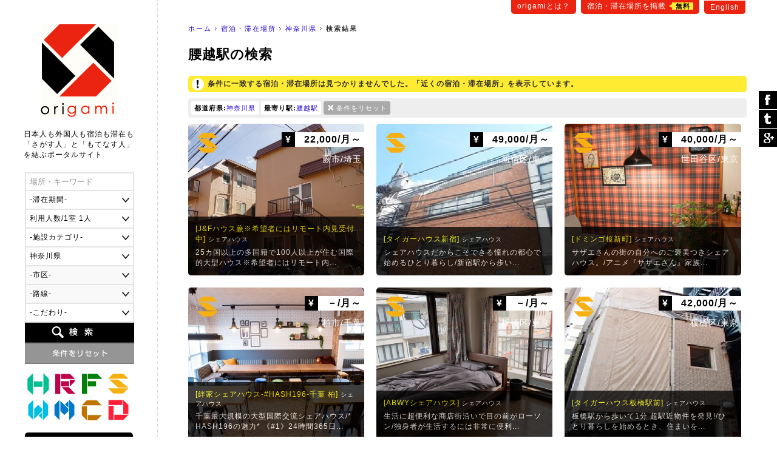

--- FILE ---
content_type: text/html
request_url: https://origami-book.jp/building_list_pr14_%E8%85%B0%E8%B6%8A%E9%A7%85.html
body_size: 88632
content:
<!DOCTYPE html PUBLIC "-//W3C//DTD XHTML 1.0 Transitional//EN" "http://www.w3.org/TR/xhtml1/DTD/xhtml1-transitional.dtd">
<html xmlns="http://www.w3.org/1999/xhtml" xmlns:og="http://ogp.me/ns#" xmlns:fb="http://www.facebook.com/2008/fbml" xmlns:mixi="http://mixi-platform.com/ns#" itemscope itemtype="http://schema.org/0"><!-- InstanceBegin template="/Templates/common.dwt" codeOutsideHTMLIsLocked="false" -->
<head>
<meta http-equiv="Content-Language" content="ja" />
<meta http-equiv="Content-Type" content="text/html; charset=utf-8" />
<title>腰越駅の検索｜origami</title>
<meta name="Description" content="腰越駅の検索" />
<meta name="Keywords" content="宿泊・滞在場所,神奈川県,腰越駅" /><link rel="stylesheet" type="text/css" href="/user_data/css/default.css" media="all" />
<script type="text/javascript" src="/user_data/js/jquery/jquery.js"></script>
<script language="JavaScript" type="text/javascript" src="/user_data/js/common.js"></script>
<!-- InstanceBeginEditable name="inner" --><meta name="robots" content="noindex"><!-- InstanceEndEditable -->
<!-- InstanceParam name="モード" type="number" value="1" --><!-- InstanceParam name="パン屑リスト" type="boolean" value="true" --><script src="/user_data/js/jquery/jquery.customSelect.min.js"></script>
<script type="text/javascript">
$(document).ready(function(){
	//プルダウンの装飾
	$('#searchObject select').customSelect();
	//スムーズスクロール
	$('a[href^=#]').click(function() {
		var speed = 400; // スクロールの速度
		var href= $(this).attr("href");// アンカーの値取得
		var target = $(href == "#" || href == "" ? 'html' : href);// 移動先を取得
		var position = target.offset().top;// 移動先を数値で取得
		$('body,html').animate({scrollTop:position}, speed, 'swing');// スムーススクロール
		return false;
	});
		
});
</script>
<link href="/user_data/SpryAssets/SpryValidationTextField.css" rel="stylesheet" type="text/css" />
<script src="/user_data/SpryAssets/SpryValidationTextField.js" type="text/javascript"></script>
<meta name="viewport" content="width=device-width">
<link rel="alternate" hreflang="en" href="https://origami-book.com/building_list_pr14_%E8%85%B0%E8%B6%8A%E9%A7%85.html" />

<link rel="canonical" href="https://origami-book.jp/building_list_pr14_%E8%85%B0%E8%B6%8A%E9%A7%85.html">

<link rel="shortcut icon" href="/user_data/images/favicon.ico" />
<script type="text/javascript" src="/user_data/js/jquery/jquery.cookie.js"></script>
<script type="text/javascript" src="/user_data/js/jquery/jquery.inview.js"></script><script type="text/javascript">
//ビューの切り替え
function changeView(mode) {
    $.cookie("viewmode", mode,{path:'/'});
	//WPの設定
	if(mode == 'pc'){var switcher = 1;}else{var switcher = '';}
	$.cookie("pc-switcher", switcher,{path:'/'});
	$.cookie("multi-device-switcher", switcher,{path:'/'});
}
$(document).ready(function(){
	//スクロールでボタン表示
	var footer = '#footerArea';
	var footerFlag = false;
	var position = $(footer).offset().top;// 移動先を数値で取得
	var showFlag = false; var scrollEnd = false; var topBtn = $('#goTop'); var downFlag = true;
	$(window).scroll(function () {
		//ページ一番上のスクロール表示
		if ($(this).scrollTop() < 50) {
			//非表示
			if (showFlag) {showFlag = false;topBtn.stop().animate({'bottom':'-120px'},400);}
		} else {
			//フッタが表示された場合
			$('#footerInner').on('inview', function(event, isInView, visiblePartX, visiblePartY) {
				if (isInView) {
					footerFlag = true;scrollEnd = true;
					topBtn.addClass('absolute');
				} else {
					footerFlag = false;
				}
			});			//デフォルトの配置
			if ((showFlag == false || scrollEnd == true) && footerFlag == false) {
				topBtn.removeClass('absolute');
				if(scrollEnd){var speed = 400;}else{var speed = 400;}
				showFlag = true;
				topBtn.stop().animate({'bottom':'-60px'},speed);
			}		
		}
	});
	//検索フォームの設定
	prefOptions();	});
</script>
<script type="text/javascript" src="/user_data/js/funcs.js"></script>
<script type="text/javascript">
//市区と路線一覧の取得
function prefOptions(){
	//各値を取得
	var pref = $("#searchPref").val();
	var addr = $("#searchAddr").val();
	var line = $("#searchLine").val();
	//都道府県の指定がある場合
	if(pref){
		//一覧の出力
		var xhrObj = getXhrObj();
		xhrObj.open("post", "/common/func/getPrefOptions.php", false);
		xhrObj.setRequestHeader('Content-Type', 'application/x-www-form-urlencoded');
		xhrObj.send("pref=" + pref + "&addr=&line=&lang=ja&flgMobile=0");
		var resp = xhrObj.responseText.split("<i>");
		//項目を表示して挿入
		$("#searchAddrForm").html(resp[0]);
		$("#searchLineForm").html(resp[1]);
		$("#searchAddrForm").show();
		$("#searchLineForm").show();
		$('#searchAddrForm select,#searchLineForm select').customSelect();//装飾を適用
	}else{
		//非表示
		$("#searchAddrForm").hide();
		$("#searchLineForm").hide();
		$("#searchStationForm").hide();
	}
}
//駅名一覧の取得
function lineOptions(){
	//各値を取得
	var pref = $("#searchPref").val();
	var line = $("#searchLine").val();
	//一覧の出力	
	var xhrObj = getXhrObj();
	xhrObj.open("post", "/common/func/getLineOptions.php", false);
  	xhrObj.setRequestHeader('Content-Type', 'application/x-www-form-urlencoded');
	xhrObj.send("pref=" + pref + "&line=" + line + "&station=腰越駅&lang=ja&flgMobile=0");
	var resp = xhrObj.responseText.split("<i>");
	if(resp[0]){
		//項目を表示して挿入
		$("#searchStationForm").html(resp[0]);
		$("#searchStationForm").show();
		$('#searchStationForm select').customSelect();//装飾を適用
	}else{
		//非表示
		$("#searchStationForm").hide();	
	}
}
function initOnLoad(){
	setListener(document.getElementById("searchPref"),"change",prefOptions);
}
setListener(window, "load", initOnLoad);
</script>

<script async src="//pagead2.googlesyndication.com/pagead/js/adsbygoogle.js"></script>
<script>
  (adsbygoogle = window.adsbygoogle || []).push({
    google_ad_client: "ca-pub-1838477948704773",
    enable_page_level_ads: true
  });
</script>

<!--[if lt IE 9]>
<script src="/user_data/js/html5shiv.js"></script>
<script src="http://ie7-js.googlecode.com/svn/version/2.1(beta4)/IE9.js"></script>
<script src="http://css3-mediaqueries-js.googlecode.com/svn/trunk/css3-mediaqueries.js"></script>
<![endif]-->

<!--/OGPの設定/-->
<meta property="og:title" content="腰越駅の検索｜origami" />
<meta property="og:description" content="腰越駅の検索" />
<meta property="og:type" content="website" />
<meta property="og:url" content="https://origami-book.jp/building_list_pr14_%E8%85%B0%E8%B6%8A%E9%A7%85.html" />
<meta property="og:image" content="https://origami-book.jp/user_data/images/icon_social.gif" />
<meta property="og:site_name" content="origami" />
<meta property="fb:app_id" content="966242223397117" />
<meta property="og:locale" content="ja_JP" />

<!--/Google+/-->
<meta itemprop="name" content="腰越駅の検索｜origami">
<meta itemprop="description" content="腰越駅の検索">
<meta itemprop="image" content="https://origami-book.jp/user_data/images/icon_social.gif">
<!-- InstanceBeginEditable name="head" --><!-- InstanceEndEditable -->
</head>

<body>
<div id="base">
<div id="subMenu">
	    	<a href="https://origami-book.jp/contents/about.html">origamiとは？</a>
        <a href="https://origami-book.jp/admin/entry/">宿泊・滞在場所を掲載<span>無料</span></a>
	<a href="https://origami-book.com/building_list_pr14_%E8%85%B0%E8%B6%8A%E9%A7%85.html">English</a>
</div>
<div id="mainbody">
  
  <div id="rightbody">
  
  <ul id="path"><li id="home"><a href="https://origami-book.jp/">ホーム</a></li><!-- InstanceBeginEditable name="パン屑リスト" -->
<li><a href="https://origami-book.jp/building_list.html" title="宿泊・滞在場所">宿泊・滞在場所</a></li>	        <li><a href="https://origami-book.jp/building_list_pr14.html">神奈川県</a></li>
        	    	    	
	<!-- InstanceEndEditable --><li id="current"><strong>検索結果</strong></li></ul>

  <!-- InstanceBeginEditable name="コンテンツ" -->
  
  <div id="contents" class="widthFree">
  
    <h1>腰越駅の検索</h1>
    
        

	        <div class="attentionArea">条件に一致する宿泊・滞在場所は見つかりませんでした。「近くの宿泊・滞在場所」を表示しています。
</div>

        



<div id="resultArea" class="clearfix"><div><span>都道府県:</span><a href="/building_list.html" title="この条件を削除">神奈川県</a></div><div><span>最寄り駅:</span><a href="/building_list_pr14.html" title="この条件を削除">腰越駅</a></div><div class="reset"><a href="https://origami-book.jp/building_list.html">条件をリセット</a></div></div>


	



<ul class="thumbList">
    	<li><a href="https://origami-book.jp/building_detail_311.html" style="background-image:url(/user_data/images/upload/building/ll/20170907150824_393436276.jpg);"><div class="categoryIcon ca04" title="シェアハウス">シェアハウス</div><div class="price"><span>&yen;</span>
22,000/月～</div><div class="area">蕨市/埼玉</div><div class="txt"><h3>[J&amp;Fハウス蕨※希望者にはリモート内見受付中]<span>シェアハウス</span></h3>
        25カ国以上の多国籍で100人以上が住む国際的大型ハウス※希望者にはリモート内...</div></a></li>        
        
    	<li><a href="https://origami-book.jp/building_detail_398.html" style="background-image:url(/user_data/images/upload/building/ll/20170402174505_1759479646.jpg);"><div class="categoryIcon ca04" title="シェアハウス">シェアハウス</div><div class="price"><span>&yen;</span>
49,000/月～</div><div class="area">新宿区/東京</div><div class="txt"><h3>[タイガーハウス新宿]<span>シェアハウス</span></h3>
        シェアハウスだからこそできる憧れの都心で始めるひとり暮らし/新宿駅から歩い...</div></a></li>        
        
    	<li><a href="https://origami-book.jp/building_detail_42.html" style="background-image:url(/user_data/images/upload/building/ll/20150213051245_1002565403.jpg);"><div class="categoryIcon ca04" title="シェアハウス">シェアハウス</div><div class="price"><span>&yen;</span>
40,000/月～</div><div class="area">世田谷区/東京</div><div class="txt"><h3>[ドミンゴ桜新町]<span>シェアハウス</span></h3>
        サザエさんの街の自分へのご褒美つきシェアハウス。/アニメ『サザエさん』家族...</div></a></li>        
        
    	<li><a href="https://origami-book.jp/building_detail_518.html" style="background-image:url(/user_data/images/upload/building/ll/20221227064444_722946627.jpg);"><div class="categoryIcon ca04" title="シェアハウス">シェアハウス</div><div class="price"><span>&yen;</span>
－/月～</div><div class="area">柏市/千葉</div><div class="txt"><h3>[絆家シェアハウス-#HASH196-千葉 柏]<span>シェアハウス</span></h3>
        千葉最大規模の大型国際交流シェアハウス/*HASH196の魅力*
《#1》24時間365日...</div></a></li>        
        
    	<li><a href="https://origami-book.jp/building_detail_501.html" style="background-image:url(/user_data/images/upload/building/ll/20210219041040_2046395692.jpg);"><div class="categoryIcon ca04" title="シェアハウス">シェアハウス</div><div class="price"><span>&yen;</span>
－/月～</div><div class="area">板橋区/東京</div><div class="txt"><h3>[ABWYシェアハウス]<span>シェアハウス</span></h3>
        生活に超便利な商店街沿いで目の前がローソン/独身者が生活するには非常に便利...</div></a></li>        
        
    	<li><a href="https://origami-book.jp/building_detail_403.html" style="background-image:url(/user_data/images/upload/building/ll/20170402180452_969587429.jpg);"><div class="categoryIcon ca04" title="シェアハウス">シェアハウス</div><div class="price"><span>&yen;</span>
42,000/月～</div><div class="area">板橋区/東京</div><div class="txt"><h3>[タイガーハウス板橋駅前]<span>シェアハウス</span></h3>
        板橋駅から歩いて1分 超駅近物件を発見!/ひとり暮らしを始めるとき、住まいを...</div></a></li>        
        
    	<li><a href="https://origami-book.jp/building_detail_440.html" style="background-image:url(/user_data/images/upload/building/ll/20180803111013_1696044142.jpg);"><div class="categoryIcon ca04" title="シェアハウス">シェアハウス</div><div class="price"><span>&yen;</span>
50,000/月～</div><div class="area">北区/東京</div><div class="txt"><h3>[&quot;少人数シェアハウス&quot;若竹ハウス]<span>シェアハウス</span></h3>
        庭がある古民家でゆったりシェア生活。電車で池袋まで5分、新宿まで10分、渋谷...</div></a></li>        
        
    	<li><a href="https://origami-book.jp/building_detail_182.html" style="background-image:url(/user_data/images/upload/building/ll/20150606212139_1859955689.jpg);"><div class="categoryIcon ca04" title="シェアハウス">シェアハウス</div><div class="price"><span>&yen;</span>
51,000/月～</div><div class="area">練馬区/東京</div><div class="txt"><h3>[沙羅Ekoda]<span>シェアハウス</span></h3>
        ナチュラルでぬくもりのある空間 くつろぎの女性専用シェアハウス/池袋まで3駅...</div></a></li>        
        
    	<li><a href="https://origami-book.jp/building_detail_201.html" style="background-image:url(/user_data/images/upload/building/ll/20150627154736_1127054734.jpg);"><div class="categoryIcon ca04" title="シェアハウス">シェアハウス</div><div class="price"><span>&yen;</span>
20,000/月～</div><div class="area">さいたま市緑区/埼玉</div><div class="txt"><h3>[シェア浦和]<span>シェアハウス</span></h3>
        浦サポ女子にオススメ!スタジアムにひょいっと行ける距離感/『SHARE浦和』から...</div></a></li>        
        
    	<li><a href="https://origami-book.jp/building_detail_400.html" style="background-image:url(/user_data/images/upload/building/ll/20170402175558_558574520.jpg);"><div class="categoryIcon ca04" title="シェアハウス">シェアハウス</div><div class="price"><span>&yen;</span>
39,000/月～</div><div class="area">文京区/東京</div><div class="txt"><h3>[タイガーハウス文京駒込]<span>シェアハウス</span></h3>
        文京駒込に住んで知る 日本文化の素晴しさ/名勝『六義円』や『小石川後楽園』...</div></a></li>        
        
    	<li><a href="https://origami-book.jp/building_detail_404.html" style="background-image:url(/user_data/images/upload/building/ll/20170402180956_1385045686.jpg);"><div class="categoryIcon ca04" title="シェアハウス">シェアハウス</div><div class="price"><span>&yen;</span>
42,000/月～</div><div class="area">豊島区/東京</div><div class="txt"><h3>[T-share 目白]<span>シェアハウス</span></h3>
        大きな引っ越し要らずで始める新生活/文教地域として名高い、ここ目白。広がる...</div></a></li>        
        
    	<li><a href="https://origami-book.jp/building_detail_405.html" style="background-image:url(/user_data/images/upload/building/ll/20170402181622_1573791313.jpg);"><div class="categoryIcon ca04" title="シェアハウス">シェアハウス</div><div class="price"><span>&yen;</span>
43,000/月～</div><div class="area">大田区/東京</div><div class="txt"><h3>[Snow Valley 田園調布]<span>シェアハウス</span></h3>
        かなり自慢!田園調布で始めるシェア暮らし!/あの“田園調布”の立派なお屋敷が、...</div></a></li>        
        
    	<li><a href="https://origami-book.jp/building_detail_393.html" style="background-image:url(/user_data/images/upload/building/ll/20170402162955_944980129.jpg);"><div class="categoryIcon ca04" title="シェアハウス">シェアハウス</div><div class="price"><span>&yen;</span>
47,000/月～</div><div class="area">目黒区/東京</div><div class="txt"><h3>[T-share 目黒]<span>シェアハウス</span></h3>
        目黒で発見!オシャレな一軒家シェアハウス/JR目黒駅から歩くこと約6分。閑静な...</div></a></li>        
        
    	<li><a href="https://origami-book.jp/building_detail_396.html" style="background-image:url(/user_data/images/upload/building/ll/20170422222300_1965485806.jpg);"><div class="categoryIcon ca04" title="シェアハウス">シェアハウス</div><div class="price"><span>&yen;</span>
45,000/月～</div><div class="area">台東区/東京</div><div class="txt"><h3>[タイガーハウス秋葉原]<span>シェアハウス</span></h3>
        日本文化の発信地!オタクの聖地で始める新生活/新しい日本文化を発信し続ける...</div></a></li>        
        
    	<li><a href="https://origami-book.jp/building_detail_401.html" style="background-image:url(/user_data/images/upload/building/ll/20170402175838_2009306180.jpg);"><div class="categoryIcon ca04" title="シェアハウス">シェアハウス</div><div class="price"><span>&yen;</span>
48,000/月～</div><div class="area">目黒区/東京</div><div class="txt"><h3>[タイガーハウス目黒]<span>シェアハウス</span></h3>
        シェアハウスでおしゃれな街目黒にお得に住もう!/おしゃれなショップやカフェ...</div></a></li></ul>






	



        
    
    <div class="adArea">
<script async src="//pagead2.googlesyndication.com/pagead/js/adsbygoogle.js"></script>
<!-- 一覧（下） -->
<ins class="adsbygoogle"
     style="display:block"
     data-ad-client="ca-pub-1838477948704773"
     data-ad-slot="1654030749"
     data-ad-format="auto"></ins>
<script>
(adsbygoogle = window.adsbygoogle || []).push({});
</script>
</div>
  </div>

<!-- InstanceEndEditable -->
  </div>
  <div id="leftbody"><a href="https://origami-book.jp/" id="logo">origami</a>
  
<div id="catchArea"><div id="catch">日本人も外国人も宿泊も滞在も<br />「さがす人」と「もてなす人」<br />を結ぶポータルサイト</div></div>

<form action="https://origami-book.jp/building_list.html" id="searchObject" method="get" target="_self">
<ul class="clearfix">
	<li><span id="sprytextfield_keyword"><input type="text" name="keyword" value="" /></span></li>
    
    		<li><select name="period">
<option label="-滞在期間-" value="" selected="selected">-滞在期間-</option>
<option label="1日～" value="1">1日～</option>
<option label="1週間～" value="7">1週間～</option>
<option label="1ヶ月～" value="30">1ヶ月～</option>
<option label="3ヶ月～" value="90">3ヶ月～</option>
<option label="6ヶ月～" value="180">6ヶ月～</option>
<option label="1年～" value="365">1年～</option>
</select>
</li>
        
    <li><select name="max_people">
<option label="利用人数/1室 1人" value="1">利用人数/1室 1人</option>
<option label="利用人数/1室 2人" value="2">利用人数/1室 2人</option>
<option label="利用人数/1室 3人" value="3">利用人数/1室 3人</option>
<option label="利用人数/1室 4人" value="4">利用人数/1室 4人</option>
<option label="利用人数/1室 5人" value="5">利用人数/1室 5人</option>
<option label="利用人数/1室 6人" value="6">利用人数/1室 6人</option>
<option label="利用人数/1室 7人" value="7">利用人数/1室 7人</option>
<option label="利用人数/1室 8人" value="8">利用人数/1室 8人</option>
<option label="利用人数/1室 9人" value="9">利用人数/1室 9人</option>
<option label="利用人数/1室 10人～" value="10">利用人数/1室 10人～</option>
</select>
</li>
	
        	<li><select name="category">
<option label="-施設カテゴリ-" value="" selected="selected">-施設カテゴリ-</option>
<option label="ホテル・ゲストハウス" value="ca01">ホテル・ゲストハウス</option>
<option label="旅館・民宿" value="ca02">旅館・民宿</option>
<option label="農家民宿" value="ca03">農家民宿</option>
<option label="シェアハウス" value="ca04">シェアハウス</option>
<option label="ウィークリーマンション" value="ca05">ウィークリーマンション</option>
<option label="マンスリーマンション" value="ca06">マンスリーマンション</option>
<option label="コテージ" value="ca07">コテージ</option>
<option label="下宿・寮" value="ca08">下宿・寮</option>
</select>
</li>
    	
    <li>    <select name="pref" id="searchPref" class="selectable">    <option label="-都道府県-" value="" title="pref">-都道府県-</option>
                <option label="北海道" value="1" title="pref1">北海道</option>
                <option label="青森県" value="2" title="pref2">青森県</option>
                <option label="岩手県" value="3" title="pref3">岩手県</option>
                <option label="宮城県" value="4" title="pref4">宮城県</option>
                <option label="秋田県" value="5" title="pref5">秋田県</option>
                <option label="山形県" value="6" title="pref6">山形県</option>
                <option label="福島県" value="7" title="pref7">福島県</option>
                <option label="茨城県" value="8" title="pref8">茨城県</option>
                <option label="栃木県" value="9" title="pref9">栃木県</option>
                <option label="群馬県" value="10" title="pref10">群馬県</option>
                <option label="埼玉県" value="11" title="pref11">埼玉県</option>
                <option label="千葉県" value="12" title="pref12">千葉県</option>
                <option label="東京都" value="13" title="pref13">東京都</option>
                <option label="神奈川県" value="14" title="pref14" selected="selected">神奈川県</option>
                <option label="新潟県" value="15" title="pref15">新潟県</option>
                <option label="富山県" value="16" title="pref16">富山県</option>
                <option label="石川県" value="17" title="pref17">石川県</option>
                <option label="福井県" value="18" title="pref18">福井県</option>
                <option label="山梨県" value="19" title="pref19">山梨県</option>
                <option label="長野県" value="20" title="pref20">長野県</option>
                <option label="岐阜県" value="21" title="pref21">岐阜県</option>
                <option label="静岡県" value="22" title="pref22">静岡県</option>
                <option label="愛知県" value="23" title="pref23">愛知県</option>
                <option label="三重県" value="24" title="pref24">三重県</option>
                <option label="滋賀県" value="25" title="pref25">滋賀県</option>
                <option label="京都府" value="26" title="pref26">京都府</option>
                <option label="大阪府" value="27" title="pref27">大阪府</option>
                <option label="兵庫県" value="28" title="pref28">兵庫県</option>
                <option label="奈良県" value="29" title="pref29">奈良県</option>
                <option label="和歌山県" value="30" title="pref30">和歌山県</option>
                <option label="鳥取県" value="31" title="pref31">鳥取県</option>
                <option label="島根県" value="32" title="pref32">島根県</option>
                <option label="岡山県" value="33" title="pref33">岡山県</option>
                <option label="広島県" value="34" title="pref34">広島県</option>
                <option label="山口県" value="35" title="pref35">山口県</option>
                <option label="徳島県" value="36" title="pref36">徳島県</option>
                <option label="香川県" value="37" title="pref37">香川県</option>
                <option label="愛媛県" value="38" title="pref38">愛媛県</option>
                <option label="高知県" value="39" title="pref39">高知県</option>
                <option label="福岡県" value="40" title="pref40">福岡県</option>
                <option label="佐賀県" value="41" title="pref41">佐賀県</option>
                <option label="長崎県" value="42" title="pref42">長崎県</option>
                <option label="熊本県" value="43" title="pref43">熊本県</option>
                <option label="大分県" value="44" title="pref44">大分県</option>
                <option label="宮崎県" value="45" title="pref45">宮崎県</option>
                <option label="鹿児島県" value="46" title="pref46">鹿児島県</option>
                <option label="沖縄県" value="47" title="pref47">沖縄県</option>
    </select>    </li>
    <li id="searchAddrForm"></li>
    <li id="searchLineForm"></li>
    <li id="searchStationForm"></li>
    <li id="searchGoodForm"><div id="searchGoodClick">-こだわり-</div>
    <div id="searchGoodArea" class="none"><label><input type="checkbox" name="arr_good[]" value="gd01" />送迎</label>
<label><input type="checkbox" name="arr_good[]" value="gd02" />子供OK</label>
<label><input type="checkbox" name="arr_good[]" value="gd03" />ペットOK</label>
<label><input type="checkbox" name="arr_good[]" value="gd04" />車イスOK</label>
<label><input type="checkbox" name="arr_good[]" value="gd05" />禁煙</label>
<label><input type="checkbox" name="arr_good[]" value="gd06" />喫煙</label>
<label><input type="checkbox" name="arr_good[]" value="gd07" />朝食</label>
<label><input type="checkbox" name="arr_good[]" value="gd08" />夕食</label>
<label><input type="checkbox" name="arr_good[]" value="gd09" />離乳食</label>
<label><input type="checkbox" name="arr_good[]" value="gd10" />ベジタリアン</label>
<label><input type="checkbox" name="arr_good[]" value="gd11" />ハラール</label>
<label><input type="checkbox" name="arr_good[]" value="gd12" />温泉</label></div></li>
	<li id="btn_search"><input type="submit" value="検索" /></li>
	<li id="btn_reset"><input type="reset" value="条件をリセット" onclick="location.href='https://origami-book.jp/building_list.html'" /></li>
</ul>
</form>

<script type="text/javascript">

$('#searchGoodClick').click(function() {
	if($('#searchGoodArea').is(":hidden")) {
		$(this).addClass('select');
		$('#searchGoodArea').slideDown("fast");
	}else{
		$(this).removeClass('select');
		$('#searchGoodArea').slideUp();
	}
});
var sprytextfield_keyword = new Spry.Widget.ValidationTextField("sprytextfield_keyword", "none", {validateOn:["blur", "change"], isRequired:false, hint:"場所・キーワード"});
</script>

        <ul id="categoryMenu">                            <li><a href="https://origami-book.jp/building_list_ca01.html" class="categoryIcon ca01" title="ホテル・ゲストハウス">ホテル・ゲストハウス</a></li>                    <li><a href="https://origami-book.jp/building_list_ca02.html" class="categoryIcon ca02" title="旅館・民宿">旅館・民宿</a></li>                    <li><a href="https://origami-book.jp/building_list_ca03.html" class="categoryIcon ca03" title="農家民宿">農家民宿</a></li>                    <li><a href="https://origami-book.jp/building_list_ca04.html" class="categoryIcon ca04" title="シェアハウス">シェアハウス</a></li>                    <li><a href="https://origami-book.jp/building_list_ca05.html" class="categoryIcon ca05" title="ウィークリーマンション">ウィークリーマンション</a></li>                    <li><a href="https://origami-book.jp/building_list_ca06.html" class="categoryIcon ca06" title="マンスリーマンション">マンスリーマンション</a></li>                    <li><a href="https://origami-book.jp/building_list_ca07.html" class="categoryIcon ca07" title="コテージ">コテージ</a></li>                    <li><a href="https://origami-book.jp/building_list_ca08.html" class="categoryIcon ca08" title="下宿・寮">下宿・寮</a></li>    </ul>    
<ul id="sideList">
	<li><a href="https://www.facebook.com/origami.nippon" target="_blank">Facebook</a></li>
</ul>

        
<ul class="sideBnr none">
    	<li><a href="https://origami-book.jp/column/cat/report-jp"><img src="/user_data/images/side/bnr_report.png" width="180" height="80" alt="外国人が行く!日本リアルレポート" title="report" /></a></li>
        
        
    	<li><a href="https://origami-book.jp/column/cat/course-jp"><img src="/user_data/images/side/bnr_report.png" width="180" height="80" alt="外国人のための初級日本講座" title="course" /></a></li>
</ul>
        
</div>
</div>

<div id="footerArea">

	<div id="goTop"><a href="#base">ぺージ一番上へ</a></div>

	<script language="JavaScript">
    $(function() {
        /* 親要素のタブ */
        $("#footerTab > li.tab").click(function() {
            var num = $("#footerTab > li.tab").index(this);
            $(".footerContent").addClass('none');
            $(".footerContent").eq(num).removeClass('none');
            $("#footerTab > li.tab").removeClass('select');
            $(this).addClass('select');
            //IEバグ対策（positionでずれ込むため）
            //$('ul.objList li th div').css('display','none');
            //$('ul.objList li th div').css('display','block');
        });
        /* 子要素のタブ */
        $(".footerTabChild > li").click(function() {
            $(this).parent().children("li").removeClass('select');
            $(this).addClass('select');
        });
        /* 駅一覧の表示 */
        /*$(".lineList > a").mouseover(function(){
            var clickPanel = $("+.stationList",this);
            clickPanel.toggle();
            $(".stationList").not(clickPanel).slideUp(0);
            $(".stationList:visible").prev().css("text-decoration","underline");
            $(".stationList:hidden").prev().css("text-decoration","none");
            //駅一覧のパネル位置を調整
            var offset = $("+.stationList",this).offset();
            var width = $("+.stationList div",this).width();
            var screen_width = $("#footerInner").width();
            var diff = Math.ceil(screen_width - (offset.left + width));
            if(diff > 0){diff = 0;}//＋の時は移動しない
            $("+.stationList",this).css("left",diff);
            return false;
        });*/
    });
    /* 子要素のタブ */
    function footerTabChild(category,area){
        $("." + category + "Content").addClass('none');
        $("#footerContentChild_" + area).removeClass('none');
    }
    -->
    </script>

	<div id="footerInner">

    

<ul id="footerTab"><li class="tab select">すべての宿泊・滞在場所</li>
<li class="tab">ホテル・ゲストハウス</li>
<li class="tab">旅館・民宿</li>
<li class="tab">農家民宿</li>
<li class="tab">シェアハウス</li>
<li class="tab">ウィークリーマンション</li>
<li class="tab">マンスリーマンション</li>
<li class="tab">コテージ</li>
<li class="tab">下宿・寮</li>
</ul>


	    
<div class="footerContent"><div>

	    <ul class="footerTabChild">
    	<li><a href="https://origami-book.jp/building_list.html" style="color:#FFF;">すべて</a></li>		<li class="select" onclick="footerTabChild('','_ar02')">関東</li>
            		<li class="" onclick="footerTabChild('','_ar05')">関西</li>
            		<li class="" onclick="footerTabChild('','_ar04')">東海</li>
            		<li class="" onclick="footerTabChild('','_ar01')">北海道･東北</li>
            		<li class="" onclick="footerTabChild('','_ar03')">甲信越･北陸</li>
            		<li class="" onclick="footerTabChild('','_ar06')">中国･四国</li>
            		<li class="" onclick="footerTabChild('','_ar07')">九州･沖縄</li>
    </ul>        
        
    <div class="footerContentChild Content" id="footerContentChild__ar02"><div>
    
    	    		<a href="https://origami-book.jp/building_list_pr13.html">東京都</a>｜    	    		<a href="https://origami-book.jp/building_list_pr14.html">神奈川県</a>｜    	    		<a href="https://origami-book.jp/building_list_pr12.html">千葉県</a>｜    	    		<a href="https://origami-book.jp/building_list_pr11.html">埼玉県</a>｜    	    		<a href="https://origami-book.jp/building_list_pr10.html">群馬県</a>｜    	    		<a href="https://origami-book.jp/building_list_pr9.html">栃木県</a>｜    	    		<a href="https://origami-book.jp/building_list_pr8.html">茨城県</a>    	    
    </div></div>
    
        
    <div class="footerContentChild Content none" id="footerContentChild__ar05"><div>
    
    	    		<a href="https://origami-book.jp/building_list_pr26.html">京都府</a>｜    	    		<a href="https://origami-book.jp/building_list_pr27.html">大阪府</a>｜    	    		<a href="https://origami-book.jp/building_list_pr28.html">兵庫県</a>｜    	    		<a href="https://origami-book.jp/building_list_pr25.html">滋賀県</a>｜    	    		<a href="https://origami-book.jp/building_list_pr29.html">奈良県</a>｜    	    		<a href="https://origami-book.jp/building_list_pr30.html">和歌山県</a>    	    
    </div></div>
    
        
    <div class="footerContentChild Content none" id="footerContentChild__ar04"><div>
    
    	    		<a href="https://origami-book.jp/building_list_pr22.html">静岡県</a>｜    	    		<a href="https://origami-book.jp/building_list_pr23.html">愛知県</a>｜    	    		<a href="https://origami-book.jp/building_list_pr21.html">岐阜県</a>｜    	    		<a href="https://origami-book.jp/building_list_pr24.html">三重県</a>    	    
    </div></div>
    
        
    <div class="footerContentChild Content none" id="footerContentChild__ar01"><div>
    
    	    		<a href="https://origami-book.jp/building_list_pr1.html">北海道</a>｜    	    		<a href="https://origami-book.jp/building_list_pr2.html">青森県</a>｜    	    		<a href="https://origami-book.jp/building_list_pr3.html">岩手県</a>｜    	    		<a href="https://origami-book.jp/building_list_pr4.html">宮城県</a>｜    	    		<a href="https://origami-book.jp/building_list_pr5.html">秋田県</a>｜    	    		<a href="https://origami-book.jp/building_list_pr6.html">山形県</a>｜    	    		<a href="https://origami-book.jp/building_list_pr7.html">福島県</a>    	    
    </div></div>
    
        
    <div class="footerContentChild Content none" id="footerContentChild__ar03"><div>
    
    	    		<a href="https://origami-book.jp/building_list_pr16.html">富山県</a>｜    	    		<a href="https://origami-book.jp/building_list_pr17.html">石川県</a>｜    	    		<a href="https://origami-book.jp/building_list_pr18.html">福井県</a>｜    	    		<a href="https://origami-book.jp/building_list_pr15.html">新潟県</a>｜    	    		<a href="https://origami-book.jp/building_list_pr19.html">山梨県</a>｜    	    		<a href="https://origami-book.jp/building_list_pr20.html">長野県</a>    	    
    </div></div>
    
        
    <div class="footerContentChild Content none" id="footerContentChild__ar06"><div>
    
    	    		<a href="https://origami-book.jp/building_list_pr34.html">広島県</a>｜    	    		<a href="https://origami-book.jp/building_list_pr31.html">鳥取県</a>｜    	    		<a href="https://origami-book.jp/building_list_pr32.html">島根県</a>｜    	    		<a href="https://origami-book.jp/building_list_pr33.html">岡山県</a>｜    	    		<a href="https://origami-book.jp/building_list_pr35.html">山口県</a>｜    	    		<a href="https://origami-book.jp/building_list_pr36.html">徳島県</a>｜    	    		<a href="https://origami-book.jp/building_list_pr37.html">香川県</a>｜    	    		<a href="https://origami-book.jp/building_list_pr38.html">愛媛県</a>｜    	    		<a href="https://origami-book.jp/building_list_pr39.html">高知県</a>    	    
    </div></div>
    
        
    <div class="footerContentChild Content none" id="footerContentChild__ar07"><div>
    
    	    		<a href="https://origami-book.jp/building_list_pr40.html">福岡県</a>｜    	    		<a href="https://origami-book.jp/building_list_pr42.html">長崎県</a>｜    	    		<a href="https://origami-book.jp/building_list_pr41.html">佐賀県</a>｜    	    		<a href="https://origami-book.jp/building_list_pr43.html">熊本県</a>｜    	    		<a href="https://origami-book.jp/building_list_pr44.html">大分県</a>｜    	    		<a href="https://origami-book.jp/building_list_pr45.html">宮崎県</a>｜    	    		<a href="https://origami-book.jp/building_list_pr46.html">鹿児島県</a>｜    	    		<a href="https://origami-book.jp/building_list_pr47.html">沖縄県</a>    	    
    </div></div>
    
        
</div></div>


	    
<div class="footerContent none"><div>

	    <ul class="footerTabChild">
    	<li><a href="https://origami-book.jp/building_list_ca01.html" style="color:#FFF;">すべて</a></li>		<li class="select" onclick="footerTabChild('ca01','ca01_ar02')">関東</li>
            		<li class="" onclick="footerTabChild('ca01','ca01_ar05')">関西</li>
            		<li class="" onclick="footerTabChild('ca01','ca01_ar04')">東海</li>
            		<li class="" onclick="footerTabChild('ca01','ca01_ar01')">北海道･東北</li>
            		<li class="" onclick="footerTabChild('ca01','ca01_ar03')">甲信越･北陸</li>
            		<li class="" onclick="footerTabChild('ca01','ca01_ar06')">中国･四国</li>
            		<li class="" onclick="footerTabChild('ca01','ca01_ar07')">九州･沖縄</li>
    </ul>        
        
    <div class="footerContentChild ca01Content" id="footerContentChild_ca01_ar02"><div>
    
    	    		<a href="https://origami-book.jp/building_list_pr13_ca01.html">東京都</a>｜    	    		<a href="https://origami-book.jp/building_list_pr14_ca01.html">神奈川県</a>｜    	    		<a href="https://origami-book.jp/building_list_pr12_ca01.html">千葉県</a>｜    	    		<a href="https://origami-book.jp/building_list_pr11_ca01.html">埼玉県</a>｜    	    		<a href="https://origami-book.jp/building_list_pr10_ca01.html">群馬県</a>｜    	    		<a href="https://origami-book.jp/building_list_pr9_ca01.html">栃木県</a>｜    	    		<a href="https://origami-book.jp/building_list_pr8_ca01.html">茨城県</a>    	    
    </div></div>
    
        
    <div class="footerContentChild ca01Content none" id="footerContentChild_ca01_ar05"><div>
    
    	    		<a href="https://origami-book.jp/building_list_pr26_ca01.html">京都府</a>｜    	    		<a href="https://origami-book.jp/building_list_pr27_ca01.html">大阪府</a>｜    	    		<a href="https://origami-book.jp/building_list_pr28_ca01.html">兵庫県</a>｜    	    		<a href="https://origami-book.jp/building_list_pr25_ca01.html">滋賀県</a>｜    	    		<a href="https://origami-book.jp/building_list_pr29_ca01.html">奈良県</a>｜    	    		<a href="https://origami-book.jp/building_list_pr30_ca01.html">和歌山県</a>    	    
    </div></div>
    
        
    <div class="footerContentChild ca01Content none" id="footerContentChild_ca01_ar04"><div>
    
    	    		<a href="https://origami-book.jp/building_list_pr22_ca01.html">静岡県</a>｜    	    		<a href="https://origami-book.jp/building_list_pr23_ca01.html">愛知県</a>｜    	    		<a href="https://origami-book.jp/building_list_pr21_ca01.html">岐阜県</a>｜    	    		<a href="https://origami-book.jp/building_list_pr24_ca01.html">三重県</a>    	    
    </div></div>
    
        
    <div class="footerContentChild ca01Content none" id="footerContentChild_ca01_ar01"><div>
    
    	    		<a href="https://origami-book.jp/building_list_pr1_ca01.html">北海道</a>｜    	    		<a href="https://origami-book.jp/building_list_pr2_ca01.html">青森県</a>｜    	    		<a href="https://origami-book.jp/building_list_pr3_ca01.html">岩手県</a>｜    	    		<a href="https://origami-book.jp/building_list_pr4_ca01.html">宮城県</a>｜    	    		<a href="https://origami-book.jp/building_list_pr5_ca01.html">秋田県</a>｜    	    		<a href="https://origami-book.jp/building_list_pr6_ca01.html">山形県</a>｜    	    		<a href="https://origami-book.jp/building_list_pr7_ca01.html">福島県</a>    	    
    </div></div>
    
        
    <div class="footerContentChild ca01Content none" id="footerContentChild_ca01_ar03"><div>
    
    	    		<a href="https://origami-book.jp/building_list_pr16_ca01.html">富山県</a>｜    	    		<a href="https://origami-book.jp/building_list_pr17_ca01.html">石川県</a>｜    	    		<a href="https://origami-book.jp/building_list_pr18_ca01.html">福井県</a>｜    	    		<a href="https://origami-book.jp/building_list_pr15_ca01.html">新潟県</a>｜    	    		<a href="https://origami-book.jp/building_list_pr19_ca01.html">山梨県</a>｜    	    		<a href="https://origami-book.jp/building_list_pr20_ca01.html">長野県</a>    	    
    </div></div>
    
        
    <div class="footerContentChild ca01Content none" id="footerContentChild_ca01_ar06"><div>
    
    	    		<a href="https://origami-book.jp/building_list_pr34_ca01.html">広島県</a>｜    	    		<a href="https://origami-book.jp/building_list_pr31_ca01.html">鳥取県</a>｜    	    		<a href="https://origami-book.jp/building_list_pr32_ca01.html">島根県</a>｜    	    		<a href="https://origami-book.jp/building_list_pr33_ca01.html">岡山県</a>｜    	    		<a href="https://origami-book.jp/building_list_pr35_ca01.html">山口県</a>｜    	    		<a href="https://origami-book.jp/building_list_pr36_ca01.html">徳島県</a>｜    	    		<a href="https://origami-book.jp/building_list_pr37_ca01.html">香川県</a>｜    	    		<a href="https://origami-book.jp/building_list_pr38_ca01.html">愛媛県</a>｜    	    		<a href="https://origami-book.jp/building_list_pr39_ca01.html">高知県</a>    	    
    </div></div>
    
        
    <div class="footerContentChild ca01Content none" id="footerContentChild_ca01_ar07"><div>
    
    	    		<a href="https://origami-book.jp/building_list_pr40_ca01.html">福岡県</a>｜    	    		<a href="https://origami-book.jp/building_list_pr42_ca01.html">長崎県</a>｜    	    		<a href="https://origami-book.jp/building_list_pr41_ca01.html">佐賀県</a>｜    	    		<a href="https://origami-book.jp/building_list_pr43_ca01.html">熊本県</a>｜    	    		<a href="https://origami-book.jp/building_list_pr44_ca01.html">大分県</a>｜    	    		<a href="https://origami-book.jp/building_list_pr45_ca01.html">宮崎県</a>｜    	    		<a href="https://origami-book.jp/building_list_pr46_ca01.html">鹿児島県</a>｜    	    		<a href="https://origami-book.jp/building_list_pr47_ca01.html">沖縄県</a>    	    
    </div></div>
    
        
</div></div>


	    
<div class="footerContent none"><div>

	    <ul class="footerTabChild">
    	<li><a href="https://origami-book.jp/building_list_ca02.html" style="color:#FFF;">すべて</a></li>		<li class="select" onclick="footerTabChild('ca02','ca02_ar02')">関東</li>
            		<li class="" onclick="footerTabChild('ca02','ca02_ar05')">関西</li>
            		<li class="" onclick="footerTabChild('ca02','ca02_ar04')">東海</li>
            		<li class="" onclick="footerTabChild('ca02','ca02_ar01')">北海道･東北</li>
            		<li class="" onclick="footerTabChild('ca02','ca02_ar03')">甲信越･北陸</li>
            		<li class="" onclick="footerTabChild('ca02','ca02_ar06')">中国･四国</li>
            		<li class="" onclick="footerTabChild('ca02','ca02_ar07')">九州･沖縄</li>
    </ul>        
        
    <div class="footerContentChild ca02Content" id="footerContentChild_ca02_ar02"><div>
    
    	    		<a href="https://origami-book.jp/building_list_pr13_ca02.html">東京都</a>｜    	    		<a href="https://origami-book.jp/building_list_pr14_ca02.html">神奈川県</a>｜    	    		<a href="https://origami-book.jp/building_list_pr12_ca02.html">千葉県</a>｜    	    		<a href="https://origami-book.jp/building_list_pr11_ca02.html">埼玉県</a>｜    	    		<a href="https://origami-book.jp/building_list_pr10_ca02.html">群馬県</a>｜    	    		<a href="https://origami-book.jp/building_list_pr9_ca02.html">栃木県</a>｜    	    		<a href="https://origami-book.jp/building_list_pr8_ca02.html">茨城県</a>    	    
    </div></div>
    
        
    <div class="footerContentChild ca02Content none" id="footerContentChild_ca02_ar05"><div>
    
    	    		<a href="https://origami-book.jp/building_list_pr26_ca02.html">京都府</a>｜    	    		<a href="https://origami-book.jp/building_list_pr27_ca02.html">大阪府</a>｜    	    		<a href="https://origami-book.jp/building_list_pr28_ca02.html">兵庫県</a>｜    	    		<a href="https://origami-book.jp/building_list_pr25_ca02.html">滋賀県</a>｜    	    		<a href="https://origami-book.jp/building_list_pr29_ca02.html">奈良県</a>｜    	    		<a href="https://origami-book.jp/building_list_pr30_ca02.html">和歌山県</a>    	    
    </div></div>
    
        
    <div class="footerContentChild ca02Content none" id="footerContentChild_ca02_ar04"><div>
    
    	    		<a href="https://origami-book.jp/building_list_pr22_ca02.html">静岡県</a>｜    	    		<a href="https://origami-book.jp/building_list_pr23_ca02.html">愛知県</a>｜    	    		<a href="https://origami-book.jp/building_list_pr21_ca02.html">岐阜県</a>｜    	    		<a href="https://origami-book.jp/building_list_pr24_ca02.html">三重県</a>    	    
    </div></div>
    
        
    <div class="footerContentChild ca02Content none" id="footerContentChild_ca02_ar01"><div>
    
    	    		<a href="https://origami-book.jp/building_list_pr1_ca02.html">北海道</a>｜    	    		<a href="https://origami-book.jp/building_list_pr2_ca02.html">青森県</a>｜    	    		<a href="https://origami-book.jp/building_list_pr3_ca02.html">岩手県</a>｜    	    		<a href="https://origami-book.jp/building_list_pr4_ca02.html">宮城県</a>｜    	    		<a href="https://origami-book.jp/building_list_pr5_ca02.html">秋田県</a>｜    	    		<a href="https://origami-book.jp/building_list_pr6_ca02.html">山形県</a>｜    	    		<a href="https://origami-book.jp/building_list_pr7_ca02.html">福島県</a>    	    
    </div></div>
    
        
    <div class="footerContentChild ca02Content none" id="footerContentChild_ca02_ar03"><div>
    
    	    		<a href="https://origami-book.jp/building_list_pr16_ca02.html">富山県</a>｜    	    		<a href="https://origami-book.jp/building_list_pr17_ca02.html">石川県</a>｜    	    		<a href="https://origami-book.jp/building_list_pr18_ca02.html">福井県</a>｜    	    		<a href="https://origami-book.jp/building_list_pr15_ca02.html">新潟県</a>｜    	    		<a href="https://origami-book.jp/building_list_pr19_ca02.html">山梨県</a>｜    	    		<a href="https://origami-book.jp/building_list_pr20_ca02.html">長野県</a>    	    
    </div></div>
    
        
    <div class="footerContentChild ca02Content none" id="footerContentChild_ca02_ar06"><div>
    
    	    		<a href="https://origami-book.jp/building_list_pr34_ca02.html">広島県</a>｜    	    		<a href="https://origami-book.jp/building_list_pr31_ca02.html">鳥取県</a>｜    	    		<a href="https://origami-book.jp/building_list_pr32_ca02.html">島根県</a>｜    	    		<a href="https://origami-book.jp/building_list_pr33_ca02.html">岡山県</a>｜    	    		<a href="https://origami-book.jp/building_list_pr35_ca02.html">山口県</a>｜    	    		<a href="https://origami-book.jp/building_list_pr36_ca02.html">徳島県</a>｜    	    		<a href="https://origami-book.jp/building_list_pr37_ca02.html">香川県</a>｜    	    		<a href="https://origami-book.jp/building_list_pr38_ca02.html">愛媛県</a>｜    	    		<a href="https://origami-book.jp/building_list_pr39_ca02.html">高知県</a>    	    
    </div></div>
    
        
    <div class="footerContentChild ca02Content none" id="footerContentChild_ca02_ar07"><div>
    
    	    		<a href="https://origami-book.jp/building_list_pr40_ca02.html">福岡県</a>｜    	    		<a href="https://origami-book.jp/building_list_pr42_ca02.html">長崎県</a>｜    	    		<a href="https://origami-book.jp/building_list_pr41_ca02.html">佐賀県</a>｜    	    		<a href="https://origami-book.jp/building_list_pr43_ca02.html">熊本県</a>｜    	    		<a href="https://origami-book.jp/building_list_pr44_ca02.html">大分県</a>｜    	    		<a href="https://origami-book.jp/building_list_pr45_ca02.html">宮崎県</a>｜    	    		<a href="https://origami-book.jp/building_list_pr46_ca02.html">鹿児島県</a>｜    	    		<a href="https://origami-book.jp/building_list_pr47_ca02.html">沖縄県</a>    	    
    </div></div>
    
        
</div></div>


	    
<div class="footerContent none"><div>

	    <ul class="footerTabChild">
    	<li><a href="https://origami-book.jp/building_list_ca03.html" style="color:#FFF;">すべて</a></li>		<li class="select" onclick="footerTabChild('ca03','ca03_ar02')">関東</li>
            		<li class="" onclick="footerTabChild('ca03','ca03_ar05')">関西</li>
            		<li class="" onclick="footerTabChild('ca03','ca03_ar04')">東海</li>
            		<li class="" onclick="footerTabChild('ca03','ca03_ar01')">北海道･東北</li>
            		<li class="" onclick="footerTabChild('ca03','ca03_ar03')">甲信越･北陸</li>
            		<li class="" onclick="footerTabChild('ca03','ca03_ar06')">中国･四国</li>
            		<li class="" onclick="footerTabChild('ca03','ca03_ar07')">九州･沖縄</li>
    </ul>        
        
    <div class="footerContentChild ca03Content" id="footerContentChild_ca03_ar02"><div>
    
    	    		<a href="https://origami-book.jp/building_list_pr13_ca03.html">東京都</a>｜    	    		<a href="https://origami-book.jp/building_list_pr14_ca03.html">神奈川県</a>｜    	    		<a href="https://origami-book.jp/building_list_pr12_ca03.html">千葉県</a>｜    	    		<a href="https://origami-book.jp/building_list_pr11_ca03.html">埼玉県</a>｜    	    		<a href="https://origami-book.jp/building_list_pr10_ca03.html">群馬県</a>｜    	    		<a href="https://origami-book.jp/building_list_pr9_ca03.html">栃木県</a>｜    	    		<a href="https://origami-book.jp/building_list_pr8_ca03.html">茨城県</a>    	    
    </div></div>
    
        
    <div class="footerContentChild ca03Content none" id="footerContentChild_ca03_ar05"><div>
    
    	    		<a href="https://origami-book.jp/building_list_pr26_ca03.html">京都府</a>｜    	    		<a href="https://origami-book.jp/building_list_pr27_ca03.html">大阪府</a>｜    	    		<a href="https://origami-book.jp/building_list_pr28_ca03.html">兵庫県</a>｜    	    		<a href="https://origami-book.jp/building_list_pr25_ca03.html">滋賀県</a>｜    	    		<a href="https://origami-book.jp/building_list_pr29_ca03.html">奈良県</a>｜    	    		<a href="https://origami-book.jp/building_list_pr30_ca03.html">和歌山県</a>    	    
    </div></div>
    
        
    <div class="footerContentChild ca03Content none" id="footerContentChild_ca03_ar04"><div>
    
    	    		<a href="https://origami-book.jp/building_list_pr22_ca03.html">静岡県</a>｜    	    		<a href="https://origami-book.jp/building_list_pr23_ca03.html">愛知県</a>｜    	    		<a href="https://origami-book.jp/building_list_pr21_ca03.html">岐阜県</a>｜    	    		<a href="https://origami-book.jp/building_list_pr24_ca03.html">三重県</a>    	    
    </div></div>
    
        
    <div class="footerContentChild ca03Content none" id="footerContentChild_ca03_ar01"><div>
    
    	    		<a href="https://origami-book.jp/building_list_pr1_ca03.html">北海道</a>｜    	    		<a href="https://origami-book.jp/building_list_pr2_ca03.html">青森県</a>｜    	    		<a href="https://origami-book.jp/building_list_pr3_ca03.html">岩手県</a>｜    	    		<a href="https://origami-book.jp/building_list_pr4_ca03.html">宮城県</a>｜    	    		<a href="https://origami-book.jp/building_list_pr5_ca03.html">秋田県</a>｜    	    		<a href="https://origami-book.jp/building_list_pr6_ca03.html">山形県</a>｜    	    		<a href="https://origami-book.jp/building_list_pr7_ca03.html">福島県</a>    	    
    </div></div>
    
        
    <div class="footerContentChild ca03Content none" id="footerContentChild_ca03_ar03"><div>
    
    	    		<a href="https://origami-book.jp/building_list_pr16_ca03.html">富山県</a>｜    	    		<a href="https://origami-book.jp/building_list_pr17_ca03.html">石川県</a>｜    	    		<a href="https://origami-book.jp/building_list_pr18_ca03.html">福井県</a>｜    	    		<a href="https://origami-book.jp/building_list_pr15_ca03.html">新潟県</a>｜    	    		<a href="https://origami-book.jp/building_list_pr19_ca03.html">山梨県</a>｜    	    		<a href="https://origami-book.jp/building_list_pr20_ca03.html">長野県</a>    	    
    </div></div>
    
        
    <div class="footerContentChild ca03Content none" id="footerContentChild_ca03_ar06"><div>
    
    	    		<a href="https://origami-book.jp/building_list_pr34_ca03.html">広島県</a>｜    	    		<a href="https://origami-book.jp/building_list_pr31_ca03.html">鳥取県</a>｜    	    		<a href="https://origami-book.jp/building_list_pr32_ca03.html">島根県</a>｜    	    		<a href="https://origami-book.jp/building_list_pr33_ca03.html">岡山県</a>｜    	    		<a href="https://origami-book.jp/building_list_pr35_ca03.html">山口県</a>｜    	    		<a href="https://origami-book.jp/building_list_pr36_ca03.html">徳島県</a>｜    	    		<a href="https://origami-book.jp/building_list_pr37_ca03.html">香川県</a>｜    	    		<a href="https://origami-book.jp/building_list_pr38_ca03.html">愛媛県</a>｜    	    		<a href="https://origami-book.jp/building_list_pr39_ca03.html">高知県</a>    	    
    </div></div>
    
        
    <div class="footerContentChild ca03Content none" id="footerContentChild_ca03_ar07"><div>
    
    	    		<a href="https://origami-book.jp/building_list_pr40_ca03.html">福岡県</a>｜    	    		<a href="https://origami-book.jp/building_list_pr42_ca03.html">長崎県</a>｜    	    		<a href="https://origami-book.jp/building_list_pr41_ca03.html">佐賀県</a>｜    	    		<a href="https://origami-book.jp/building_list_pr43_ca03.html">熊本県</a>｜    	    		<a href="https://origami-book.jp/building_list_pr44_ca03.html">大分県</a>｜    	    		<a href="https://origami-book.jp/building_list_pr45_ca03.html">宮崎県</a>｜    	    		<a href="https://origami-book.jp/building_list_pr46_ca03.html">鹿児島県</a>｜    	    		<a href="https://origami-book.jp/building_list_pr47_ca03.html">沖縄県</a>    	    
    </div></div>
    
        
</div></div>


	    
<div class="footerContent none"><div>

	    <ul class="footerTabChild">
    	<li><a href="https://origami-book.jp/building_list_ca04.html" style="color:#FFF;">すべて</a></li>		<li class="select" onclick="footerTabChild('ca04','ca04_ar02')">関東</li>
            		<li class="" onclick="footerTabChild('ca04','ca04_ar05')">関西</li>
            		<li class="" onclick="footerTabChild('ca04','ca04_ar04')">東海</li>
            		<li class="" onclick="footerTabChild('ca04','ca04_ar01')">北海道･東北</li>
            		<li class="" onclick="footerTabChild('ca04','ca04_ar03')">甲信越･北陸</li>
            		<li class="" onclick="footerTabChild('ca04','ca04_ar06')">中国･四国</li>
            		<li class="" onclick="footerTabChild('ca04','ca04_ar07')">九州･沖縄</li>
    </ul>        
        
    <div class="footerContentChild ca04Content" id="footerContentChild_ca04_ar02"><div>
    
    	    		<a href="https://origami-book.jp/building_list_pr13_ca04.html">東京都</a>｜    	    		<a href="https://origami-book.jp/building_list_pr14_ca04.html">神奈川県</a>｜    	    		<a href="https://origami-book.jp/building_list_pr12_ca04.html">千葉県</a>｜    	    		<a href="https://origami-book.jp/building_list_pr11_ca04.html">埼玉県</a>｜    	    		<a href="https://origami-book.jp/building_list_pr10_ca04.html">群馬県</a>｜    	    		<a href="https://origami-book.jp/building_list_pr9_ca04.html">栃木県</a>｜    	    		<a href="https://origami-book.jp/building_list_pr8_ca04.html">茨城県</a>    	    
    </div></div>
    
        
    <div class="footerContentChild ca04Content none" id="footerContentChild_ca04_ar05"><div>
    
    	    		<a href="https://origami-book.jp/building_list_pr26_ca04.html">京都府</a>｜    	    		<a href="https://origami-book.jp/building_list_pr27_ca04.html">大阪府</a>｜    	    		<a href="https://origami-book.jp/building_list_pr28_ca04.html">兵庫県</a>｜    	    		<a href="https://origami-book.jp/building_list_pr25_ca04.html">滋賀県</a>｜    	    		<a href="https://origami-book.jp/building_list_pr29_ca04.html">奈良県</a>｜    	    		<a href="https://origami-book.jp/building_list_pr30_ca04.html">和歌山県</a>    	    
    </div></div>
    
        
    <div class="footerContentChild ca04Content none" id="footerContentChild_ca04_ar04"><div>
    
    	    		<a href="https://origami-book.jp/building_list_pr22_ca04.html">静岡県</a>｜    	    		<a href="https://origami-book.jp/building_list_pr23_ca04.html">愛知県</a>｜    	    		<a href="https://origami-book.jp/building_list_pr21_ca04.html">岐阜県</a>｜    	    		<a href="https://origami-book.jp/building_list_pr24_ca04.html">三重県</a>    	    
    </div></div>
    
        
    <div class="footerContentChild ca04Content none" id="footerContentChild_ca04_ar01"><div>
    
    	    		<a href="https://origami-book.jp/building_list_pr1_ca04.html">北海道</a>｜    	    		<a href="https://origami-book.jp/building_list_pr2_ca04.html">青森県</a>｜    	    		<a href="https://origami-book.jp/building_list_pr3_ca04.html">岩手県</a>｜    	    		<a href="https://origami-book.jp/building_list_pr4_ca04.html">宮城県</a>｜    	    		<a href="https://origami-book.jp/building_list_pr5_ca04.html">秋田県</a>｜    	    		<a href="https://origami-book.jp/building_list_pr6_ca04.html">山形県</a>｜    	    		<a href="https://origami-book.jp/building_list_pr7_ca04.html">福島県</a>    	    
    </div></div>
    
        
    <div class="footerContentChild ca04Content none" id="footerContentChild_ca04_ar03"><div>
    
    	    		<a href="https://origami-book.jp/building_list_pr16_ca04.html">富山県</a>｜    	    		<a href="https://origami-book.jp/building_list_pr17_ca04.html">石川県</a>｜    	    		<a href="https://origami-book.jp/building_list_pr18_ca04.html">福井県</a>｜    	    		<a href="https://origami-book.jp/building_list_pr15_ca04.html">新潟県</a>｜    	    		<a href="https://origami-book.jp/building_list_pr19_ca04.html">山梨県</a>｜    	    		<a href="https://origami-book.jp/building_list_pr20_ca04.html">長野県</a>    	    
    </div></div>
    
        
    <div class="footerContentChild ca04Content none" id="footerContentChild_ca04_ar06"><div>
    
    	    		<a href="https://origami-book.jp/building_list_pr34_ca04.html">広島県</a>｜    	    		<a href="https://origami-book.jp/building_list_pr31_ca04.html">鳥取県</a>｜    	    		<a href="https://origami-book.jp/building_list_pr32_ca04.html">島根県</a>｜    	    		<a href="https://origami-book.jp/building_list_pr33_ca04.html">岡山県</a>｜    	    		<a href="https://origami-book.jp/building_list_pr35_ca04.html">山口県</a>｜    	    		<a href="https://origami-book.jp/building_list_pr36_ca04.html">徳島県</a>｜    	    		<a href="https://origami-book.jp/building_list_pr37_ca04.html">香川県</a>｜    	    		<a href="https://origami-book.jp/building_list_pr38_ca04.html">愛媛県</a>｜    	    		<a href="https://origami-book.jp/building_list_pr39_ca04.html">高知県</a>    	    
    </div></div>
    
        
    <div class="footerContentChild ca04Content none" id="footerContentChild_ca04_ar07"><div>
    
    	    		<a href="https://origami-book.jp/building_list_pr40_ca04.html">福岡県</a>｜    	    		<a href="https://origami-book.jp/building_list_pr42_ca04.html">長崎県</a>｜    	    		<a href="https://origami-book.jp/building_list_pr41_ca04.html">佐賀県</a>｜    	    		<a href="https://origami-book.jp/building_list_pr43_ca04.html">熊本県</a>｜    	    		<a href="https://origami-book.jp/building_list_pr44_ca04.html">大分県</a>｜    	    		<a href="https://origami-book.jp/building_list_pr45_ca04.html">宮崎県</a>｜    	    		<a href="https://origami-book.jp/building_list_pr46_ca04.html">鹿児島県</a>｜    	    		<a href="https://origami-book.jp/building_list_pr47_ca04.html">沖縄県</a>    	    
    </div></div>
    
        
</div></div>


	    
<div class="footerContent none"><div>

	    <ul class="footerTabChild">
    	<li><a href="https://origami-book.jp/building_list_ca05.html" style="color:#FFF;">すべて</a></li>		<li class="select" onclick="footerTabChild('ca05','ca05_ar02')">関東</li>
            		<li class="" onclick="footerTabChild('ca05','ca05_ar05')">関西</li>
            		<li class="" onclick="footerTabChild('ca05','ca05_ar04')">東海</li>
            		<li class="" onclick="footerTabChild('ca05','ca05_ar01')">北海道･東北</li>
            		<li class="" onclick="footerTabChild('ca05','ca05_ar03')">甲信越･北陸</li>
            		<li class="" onclick="footerTabChild('ca05','ca05_ar06')">中国･四国</li>
            		<li class="" onclick="footerTabChild('ca05','ca05_ar07')">九州･沖縄</li>
    </ul>        
        
    <div class="footerContentChild ca05Content" id="footerContentChild_ca05_ar02"><div>
    
    	    		<a href="https://origami-book.jp/building_list_pr13_ca05.html">東京都</a>｜    	    		<a href="https://origami-book.jp/building_list_pr14_ca05.html">神奈川県</a>｜    	    		<a href="https://origami-book.jp/building_list_pr12_ca05.html">千葉県</a>｜    	    		<a href="https://origami-book.jp/building_list_pr11_ca05.html">埼玉県</a>｜    	    		<a href="https://origami-book.jp/building_list_pr10_ca05.html">群馬県</a>｜    	    		<a href="https://origami-book.jp/building_list_pr9_ca05.html">栃木県</a>｜    	    		<a href="https://origami-book.jp/building_list_pr8_ca05.html">茨城県</a>    	    
    </div></div>
    
        
    <div class="footerContentChild ca05Content none" id="footerContentChild_ca05_ar05"><div>
    
    	    		<a href="https://origami-book.jp/building_list_pr26_ca05.html">京都府</a>｜    	    		<a href="https://origami-book.jp/building_list_pr27_ca05.html">大阪府</a>｜    	    		<a href="https://origami-book.jp/building_list_pr28_ca05.html">兵庫県</a>｜    	    		<a href="https://origami-book.jp/building_list_pr25_ca05.html">滋賀県</a>｜    	    		<a href="https://origami-book.jp/building_list_pr29_ca05.html">奈良県</a>｜    	    		<a href="https://origami-book.jp/building_list_pr30_ca05.html">和歌山県</a>    	    
    </div></div>
    
        
    <div class="footerContentChild ca05Content none" id="footerContentChild_ca05_ar04"><div>
    
    	    		<a href="https://origami-book.jp/building_list_pr22_ca05.html">静岡県</a>｜    	    		<a href="https://origami-book.jp/building_list_pr23_ca05.html">愛知県</a>｜    	    		<a href="https://origami-book.jp/building_list_pr21_ca05.html">岐阜県</a>｜    	    		<a href="https://origami-book.jp/building_list_pr24_ca05.html">三重県</a>    	    
    </div></div>
    
        
    <div class="footerContentChild ca05Content none" id="footerContentChild_ca05_ar01"><div>
    
    	    		<a href="https://origami-book.jp/building_list_pr1_ca05.html">北海道</a>｜    	    		<a href="https://origami-book.jp/building_list_pr2_ca05.html">青森県</a>｜    	    		<a href="https://origami-book.jp/building_list_pr3_ca05.html">岩手県</a>｜    	    		<a href="https://origami-book.jp/building_list_pr4_ca05.html">宮城県</a>｜    	    		<a href="https://origami-book.jp/building_list_pr5_ca05.html">秋田県</a>｜    	    		<a href="https://origami-book.jp/building_list_pr6_ca05.html">山形県</a>｜    	    		<a href="https://origami-book.jp/building_list_pr7_ca05.html">福島県</a>    	    
    </div></div>
    
        
    <div class="footerContentChild ca05Content none" id="footerContentChild_ca05_ar03"><div>
    
    	    		<a href="https://origami-book.jp/building_list_pr16_ca05.html">富山県</a>｜    	    		<a href="https://origami-book.jp/building_list_pr17_ca05.html">石川県</a>｜    	    		<a href="https://origami-book.jp/building_list_pr18_ca05.html">福井県</a>｜    	    		<a href="https://origami-book.jp/building_list_pr15_ca05.html">新潟県</a>｜    	    		<a href="https://origami-book.jp/building_list_pr19_ca05.html">山梨県</a>｜    	    		<a href="https://origami-book.jp/building_list_pr20_ca05.html">長野県</a>    	    
    </div></div>
    
        
    <div class="footerContentChild ca05Content none" id="footerContentChild_ca05_ar06"><div>
    
    	    		<a href="https://origami-book.jp/building_list_pr34_ca05.html">広島県</a>｜    	    		<a href="https://origami-book.jp/building_list_pr31_ca05.html">鳥取県</a>｜    	    		<a href="https://origami-book.jp/building_list_pr32_ca05.html">島根県</a>｜    	    		<a href="https://origami-book.jp/building_list_pr33_ca05.html">岡山県</a>｜    	    		<a href="https://origami-book.jp/building_list_pr35_ca05.html">山口県</a>｜    	    		<a href="https://origami-book.jp/building_list_pr36_ca05.html">徳島県</a>｜    	    		<a href="https://origami-book.jp/building_list_pr37_ca05.html">香川県</a>｜    	    		<a href="https://origami-book.jp/building_list_pr38_ca05.html">愛媛県</a>｜    	    		<a href="https://origami-book.jp/building_list_pr39_ca05.html">高知県</a>    	    
    </div></div>
    
        
    <div class="footerContentChild ca05Content none" id="footerContentChild_ca05_ar07"><div>
    
    	    		<a href="https://origami-book.jp/building_list_pr40_ca05.html">福岡県</a>｜    	    		<a href="https://origami-book.jp/building_list_pr42_ca05.html">長崎県</a>｜    	    		<a href="https://origami-book.jp/building_list_pr41_ca05.html">佐賀県</a>｜    	    		<a href="https://origami-book.jp/building_list_pr43_ca05.html">熊本県</a>｜    	    		<a href="https://origami-book.jp/building_list_pr44_ca05.html">大分県</a>｜    	    		<a href="https://origami-book.jp/building_list_pr45_ca05.html">宮崎県</a>｜    	    		<a href="https://origami-book.jp/building_list_pr46_ca05.html">鹿児島県</a>｜    	    		<a href="https://origami-book.jp/building_list_pr47_ca05.html">沖縄県</a>    	    
    </div></div>
    
        
</div></div>


	    
<div class="footerContent none"><div>

	    <ul class="footerTabChild">
    	<li><a href="https://origami-book.jp/building_list_ca06.html" style="color:#FFF;">すべて</a></li>		<li class="select" onclick="footerTabChild('ca06','ca06_ar02')">関東</li>
            		<li class="" onclick="footerTabChild('ca06','ca06_ar05')">関西</li>
            		<li class="" onclick="footerTabChild('ca06','ca06_ar04')">東海</li>
            		<li class="" onclick="footerTabChild('ca06','ca06_ar01')">北海道･東北</li>
            		<li class="" onclick="footerTabChild('ca06','ca06_ar03')">甲信越･北陸</li>
            		<li class="" onclick="footerTabChild('ca06','ca06_ar06')">中国･四国</li>
            		<li class="" onclick="footerTabChild('ca06','ca06_ar07')">九州･沖縄</li>
    </ul>        
        
    <div class="footerContentChild ca06Content" id="footerContentChild_ca06_ar02"><div>
    
    	    		<a href="https://origami-book.jp/building_list_pr13_ca06.html">東京都</a>｜    	    		<a href="https://origami-book.jp/building_list_pr14_ca06.html">神奈川県</a>｜    	    		<a href="https://origami-book.jp/building_list_pr12_ca06.html">千葉県</a>｜    	    		<a href="https://origami-book.jp/building_list_pr11_ca06.html">埼玉県</a>｜    	    		<a href="https://origami-book.jp/building_list_pr10_ca06.html">群馬県</a>｜    	    		<a href="https://origami-book.jp/building_list_pr9_ca06.html">栃木県</a>｜    	    		<a href="https://origami-book.jp/building_list_pr8_ca06.html">茨城県</a>    	    
    </div></div>
    
        
    <div class="footerContentChild ca06Content none" id="footerContentChild_ca06_ar05"><div>
    
    	    		<a href="https://origami-book.jp/building_list_pr26_ca06.html">京都府</a>｜    	    		<a href="https://origami-book.jp/building_list_pr27_ca06.html">大阪府</a>｜    	    		<a href="https://origami-book.jp/building_list_pr28_ca06.html">兵庫県</a>｜    	    		<a href="https://origami-book.jp/building_list_pr25_ca06.html">滋賀県</a>｜    	    		<a href="https://origami-book.jp/building_list_pr29_ca06.html">奈良県</a>｜    	    		<a href="https://origami-book.jp/building_list_pr30_ca06.html">和歌山県</a>    	    
    </div></div>
    
        
    <div class="footerContentChild ca06Content none" id="footerContentChild_ca06_ar04"><div>
    
    	    		<a href="https://origami-book.jp/building_list_pr22_ca06.html">静岡県</a>｜    	    		<a href="https://origami-book.jp/building_list_pr23_ca06.html">愛知県</a>｜    	    		<a href="https://origami-book.jp/building_list_pr21_ca06.html">岐阜県</a>｜    	    		<a href="https://origami-book.jp/building_list_pr24_ca06.html">三重県</a>    	    
    </div></div>
    
        
    <div class="footerContentChild ca06Content none" id="footerContentChild_ca06_ar01"><div>
    
    	    		<a href="https://origami-book.jp/building_list_pr1_ca06.html">北海道</a>｜    	    		<a href="https://origami-book.jp/building_list_pr2_ca06.html">青森県</a>｜    	    		<a href="https://origami-book.jp/building_list_pr3_ca06.html">岩手県</a>｜    	    		<a href="https://origami-book.jp/building_list_pr4_ca06.html">宮城県</a>｜    	    		<a href="https://origami-book.jp/building_list_pr5_ca06.html">秋田県</a>｜    	    		<a href="https://origami-book.jp/building_list_pr6_ca06.html">山形県</a>｜    	    		<a href="https://origami-book.jp/building_list_pr7_ca06.html">福島県</a>    	    
    </div></div>
    
        
    <div class="footerContentChild ca06Content none" id="footerContentChild_ca06_ar03"><div>
    
    	    		<a href="https://origami-book.jp/building_list_pr16_ca06.html">富山県</a>｜    	    		<a href="https://origami-book.jp/building_list_pr17_ca06.html">石川県</a>｜    	    		<a href="https://origami-book.jp/building_list_pr18_ca06.html">福井県</a>｜    	    		<a href="https://origami-book.jp/building_list_pr15_ca06.html">新潟県</a>｜    	    		<a href="https://origami-book.jp/building_list_pr19_ca06.html">山梨県</a>｜    	    		<a href="https://origami-book.jp/building_list_pr20_ca06.html">長野県</a>    	    
    </div></div>
    
        
    <div class="footerContentChild ca06Content none" id="footerContentChild_ca06_ar06"><div>
    
    	    		<a href="https://origami-book.jp/building_list_pr34_ca06.html">広島県</a>｜    	    		<a href="https://origami-book.jp/building_list_pr31_ca06.html">鳥取県</a>｜    	    		<a href="https://origami-book.jp/building_list_pr32_ca06.html">島根県</a>｜    	    		<a href="https://origami-book.jp/building_list_pr33_ca06.html">岡山県</a>｜    	    		<a href="https://origami-book.jp/building_list_pr35_ca06.html">山口県</a>｜    	    		<a href="https://origami-book.jp/building_list_pr36_ca06.html">徳島県</a>｜    	    		<a href="https://origami-book.jp/building_list_pr37_ca06.html">香川県</a>｜    	    		<a href="https://origami-book.jp/building_list_pr38_ca06.html">愛媛県</a>｜    	    		<a href="https://origami-book.jp/building_list_pr39_ca06.html">高知県</a>    	    
    </div></div>
    
        
    <div class="footerContentChild ca06Content none" id="footerContentChild_ca06_ar07"><div>
    
    	    		<a href="https://origami-book.jp/building_list_pr40_ca06.html">福岡県</a>｜    	    		<a href="https://origami-book.jp/building_list_pr42_ca06.html">長崎県</a>｜    	    		<a href="https://origami-book.jp/building_list_pr41_ca06.html">佐賀県</a>｜    	    		<a href="https://origami-book.jp/building_list_pr43_ca06.html">熊本県</a>｜    	    		<a href="https://origami-book.jp/building_list_pr44_ca06.html">大分県</a>｜    	    		<a href="https://origami-book.jp/building_list_pr45_ca06.html">宮崎県</a>｜    	    		<a href="https://origami-book.jp/building_list_pr46_ca06.html">鹿児島県</a>｜    	    		<a href="https://origami-book.jp/building_list_pr47_ca06.html">沖縄県</a>    	    
    </div></div>
    
        
</div></div>


	    
<div class="footerContent none"><div>

	    <ul class="footerTabChild">
    	<li><a href="https://origami-book.jp/building_list_ca07.html" style="color:#FFF;">すべて</a></li>		<li class="select" onclick="footerTabChild('ca07','ca07_ar02')">関東</li>
            		<li class="" onclick="footerTabChild('ca07','ca07_ar05')">関西</li>
            		<li class="" onclick="footerTabChild('ca07','ca07_ar04')">東海</li>
            		<li class="" onclick="footerTabChild('ca07','ca07_ar01')">北海道･東北</li>
            		<li class="" onclick="footerTabChild('ca07','ca07_ar03')">甲信越･北陸</li>
            		<li class="" onclick="footerTabChild('ca07','ca07_ar06')">中国･四国</li>
            		<li class="" onclick="footerTabChild('ca07','ca07_ar07')">九州･沖縄</li>
    </ul>        
        
    <div class="footerContentChild ca07Content" id="footerContentChild_ca07_ar02"><div>
    
    	    		<a href="https://origami-book.jp/building_list_pr13_ca07.html">東京都</a>｜    	    		<a href="https://origami-book.jp/building_list_pr14_ca07.html">神奈川県</a>｜    	    		<a href="https://origami-book.jp/building_list_pr12_ca07.html">千葉県</a>｜    	    		<a href="https://origami-book.jp/building_list_pr11_ca07.html">埼玉県</a>｜    	    		<a href="https://origami-book.jp/building_list_pr10_ca07.html">群馬県</a>｜    	    		<a href="https://origami-book.jp/building_list_pr9_ca07.html">栃木県</a>｜    	    		<a href="https://origami-book.jp/building_list_pr8_ca07.html">茨城県</a>    	    
    </div></div>
    
        
    <div class="footerContentChild ca07Content none" id="footerContentChild_ca07_ar05"><div>
    
    	    		<a href="https://origami-book.jp/building_list_pr26_ca07.html">京都府</a>｜    	    		<a href="https://origami-book.jp/building_list_pr27_ca07.html">大阪府</a>｜    	    		<a href="https://origami-book.jp/building_list_pr28_ca07.html">兵庫県</a>｜    	    		<a href="https://origami-book.jp/building_list_pr25_ca07.html">滋賀県</a>｜    	    		<a href="https://origami-book.jp/building_list_pr29_ca07.html">奈良県</a>｜    	    		<a href="https://origami-book.jp/building_list_pr30_ca07.html">和歌山県</a>    	    
    </div></div>
    
        
    <div class="footerContentChild ca07Content none" id="footerContentChild_ca07_ar04"><div>
    
    	    		<a href="https://origami-book.jp/building_list_pr22_ca07.html">静岡県</a>｜    	    		<a href="https://origami-book.jp/building_list_pr23_ca07.html">愛知県</a>｜    	    		<a href="https://origami-book.jp/building_list_pr21_ca07.html">岐阜県</a>｜    	    		<a href="https://origami-book.jp/building_list_pr24_ca07.html">三重県</a>    	    
    </div></div>
    
        
    <div class="footerContentChild ca07Content none" id="footerContentChild_ca07_ar01"><div>
    
    	    		<a href="https://origami-book.jp/building_list_pr1_ca07.html">北海道</a>｜    	    		<a href="https://origami-book.jp/building_list_pr2_ca07.html">青森県</a>｜    	    		<a href="https://origami-book.jp/building_list_pr3_ca07.html">岩手県</a>｜    	    		<a href="https://origami-book.jp/building_list_pr4_ca07.html">宮城県</a>｜    	    		<a href="https://origami-book.jp/building_list_pr5_ca07.html">秋田県</a>｜    	    		<a href="https://origami-book.jp/building_list_pr6_ca07.html">山形県</a>｜    	    		<a href="https://origami-book.jp/building_list_pr7_ca07.html">福島県</a>    	    
    </div></div>
    
        
    <div class="footerContentChild ca07Content none" id="footerContentChild_ca07_ar03"><div>
    
    	    		<a href="https://origami-book.jp/building_list_pr16_ca07.html">富山県</a>｜    	    		<a href="https://origami-book.jp/building_list_pr17_ca07.html">石川県</a>｜    	    		<a href="https://origami-book.jp/building_list_pr18_ca07.html">福井県</a>｜    	    		<a href="https://origami-book.jp/building_list_pr15_ca07.html">新潟県</a>｜    	    		<a href="https://origami-book.jp/building_list_pr19_ca07.html">山梨県</a>｜    	    		<a href="https://origami-book.jp/building_list_pr20_ca07.html">長野県</a>    	    
    </div></div>
    
        
    <div class="footerContentChild ca07Content none" id="footerContentChild_ca07_ar06"><div>
    
    	    		<a href="https://origami-book.jp/building_list_pr34_ca07.html">広島県</a>｜    	    		<a href="https://origami-book.jp/building_list_pr31_ca07.html">鳥取県</a>｜    	    		<a href="https://origami-book.jp/building_list_pr32_ca07.html">島根県</a>｜    	    		<a href="https://origami-book.jp/building_list_pr33_ca07.html">岡山県</a>｜    	    		<a href="https://origami-book.jp/building_list_pr35_ca07.html">山口県</a>｜    	    		<a href="https://origami-book.jp/building_list_pr36_ca07.html">徳島県</a>｜    	    		<a href="https://origami-book.jp/building_list_pr37_ca07.html">香川県</a>｜    	    		<a href="https://origami-book.jp/building_list_pr38_ca07.html">愛媛県</a>｜    	    		<a href="https://origami-book.jp/building_list_pr39_ca07.html">高知県</a>    	    
    </div></div>
    
        
    <div class="footerContentChild ca07Content none" id="footerContentChild_ca07_ar07"><div>
    
    	    		<a href="https://origami-book.jp/building_list_pr40_ca07.html">福岡県</a>｜    	    		<a href="https://origami-book.jp/building_list_pr42_ca07.html">長崎県</a>｜    	    		<a href="https://origami-book.jp/building_list_pr41_ca07.html">佐賀県</a>｜    	    		<a href="https://origami-book.jp/building_list_pr43_ca07.html">熊本県</a>｜    	    		<a href="https://origami-book.jp/building_list_pr44_ca07.html">大分県</a>｜    	    		<a href="https://origami-book.jp/building_list_pr45_ca07.html">宮崎県</a>｜    	    		<a href="https://origami-book.jp/building_list_pr46_ca07.html">鹿児島県</a>｜    	    		<a href="https://origami-book.jp/building_list_pr47_ca07.html">沖縄県</a>    	    
    </div></div>
    
        
</div></div>


	    
<div class="footerContent none"><div>

	    <ul class="footerTabChild">
    	<li><a href="https://origami-book.jp/building_list_ca08.html" style="color:#FFF;">すべて</a></li>		<li class="select" onclick="footerTabChild('ca08','ca08_ar02')">関東</li>
            		<li class="" onclick="footerTabChild('ca08','ca08_ar05')">関西</li>
            		<li class="" onclick="footerTabChild('ca08','ca08_ar04')">東海</li>
            		<li class="" onclick="footerTabChild('ca08','ca08_ar01')">北海道･東北</li>
            		<li class="" onclick="footerTabChild('ca08','ca08_ar03')">甲信越･北陸</li>
            		<li class="" onclick="footerTabChild('ca08','ca08_ar06')">中国･四国</li>
            		<li class="" onclick="footerTabChild('ca08','ca08_ar07')">九州･沖縄</li>
    </ul>        
        
    <div class="footerContentChild ca08Content" id="footerContentChild_ca08_ar02"><div>
    
    	    		<a href="https://origami-book.jp/building_list_pr13_ca08.html">東京都</a>｜    	    		<a href="https://origami-book.jp/building_list_pr14_ca08.html">神奈川県</a>｜    	    		<a href="https://origami-book.jp/building_list_pr12_ca08.html">千葉県</a>｜    	    		<a href="https://origami-book.jp/building_list_pr11_ca08.html">埼玉県</a>｜    	    		<a href="https://origami-book.jp/building_list_pr10_ca08.html">群馬県</a>｜    	    		<a href="https://origami-book.jp/building_list_pr9_ca08.html">栃木県</a>｜    	    		<a href="https://origami-book.jp/building_list_pr8_ca08.html">茨城県</a>    	    
    </div></div>
    
        
    <div class="footerContentChild ca08Content none" id="footerContentChild_ca08_ar05"><div>
    
    	    		<a href="https://origami-book.jp/building_list_pr26_ca08.html">京都府</a>｜    	    		<a href="https://origami-book.jp/building_list_pr27_ca08.html">大阪府</a>｜    	    		<a href="https://origami-book.jp/building_list_pr28_ca08.html">兵庫県</a>｜    	    		<a href="https://origami-book.jp/building_list_pr25_ca08.html">滋賀県</a>｜    	    		<a href="https://origami-book.jp/building_list_pr29_ca08.html">奈良県</a>｜    	    		<a href="https://origami-book.jp/building_list_pr30_ca08.html">和歌山県</a>    	    
    </div></div>
    
        
    <div class="footerContentChild ca08Content none" id="footerContentChild_ca08_ar04"><div>
    
    	    		<a href="https://origami-book.jp/building_list_pr22_ca08.html">静岡県</a>｜    	    		<a href="https://origami-book.jp/building_list_pr23_ca08.html">愛知県</a>｜    	    		<a href="https://origami-book.jp/building_list_pr21_ca08.html">岐阜県</a>｜    	    		<a href="https://origami-book.jp/building_list_pr24_ca08.html">三重県</a>    	    
    </div></div>
    
        
    <div class="footerContentChild ca08Content none" id="footerContentChild_ca08_ar01"><div>
    
    	    		<a href="https://origami-book.jp/building_list_pr1_ca08.html">北海道</a>｜    	    		<a href="https://origami-book.jp/building_list_pr2_ca08.html">青森県</a>｜    	    		<a href="https://origami-book.jp/building_list_pr3_ca08.html">岩手県</a>｜    	    		<a href="https://origami-book.jp/building_list_pr4_ca08.html">宮城県</a>｜    	    		<a href="https://origami-book.jp/building_list_pr5_ca08.html">秋田県</a>｜    	    		<a href="https://origami-book.jp/building_list_pr6_ca08.html">山形県</a>｜    	    		<a href="https://origami-book.jp/building_list_pr7_ca08.html">福島県</a>    	    
    </div></div>
    
        
    <div class="footerContentChild ca08Content none" id="footerContentChild_ca08_ar03"><div>
    
    	    		<a href="https://origami-book.jp/building_list_pr16_ca08.html">富山県</a>｜    	    		<a href="https://origami-book.jp/building_list_pr17_ca08.html">石川県</a>｜    	    		<a href="https://origami-book.jp/building_list_pr18_ca08.html">福井県</a>｜    	    		<a href="https://origami-book.jp/building_list_pr15_ca08.html">新潟県</a>｜    	    		<a href="https://origami-book.jp/building_list_pr19_ca08.html">山梨県</a>｜    	    		<a href="https://origami-book.jp/building_list_pr20_ca08.html">長野県</a>    	    
    </div></div>
    
        
    <div class="footerContentChild ca08Content none" id="footerContentChild_ca08_ar06"><div>
    
    	    		<a href="https://origami-book.jp/building_list_pr34_ca08.html">広島県</a>｜    	    		<a href="https://origami-book.jp/building_list_pr31_ca08.html">鳥取県</a>｜    	    		<a href="https://origami-book.jp/building_list_pr32_ca08.html">島根県</a>｜    	    		<a href="https://origami-book.jp/building_list_pr33_ca08.html">岡山県</a>｜    	    		<a href="https://origami-book.jp/building_list_pr35_ca08.html">山口県</a>｜    	    		<a href="https://origami-book.jp/building_list_pr36_ca08.html">徳島県</a>｜    	    		<a href="https://origami-book.jp/building_list_pr37_ca08.html">香川県</a>｜    	    		<a href="https://origami-book.jp/building_list_pr38_ca08.html">愛媛県</a>｜    	    		<a href="https://origami-book.jp/building_list_pr39_ca08.html">高知県</a>    	    
    </div></div>
    
        
    <div class="footerContentChild ca08Content none" id="footerContentChild_ca08_ar07"><div>
    
    	    		<a href="https://origami-book.jp/building_list_pr40_ca08.html">福岡県</a>｜    	    		<a href="https://origami-book.jp/building_list_pr42_ca08.html">長崎県</a>｜    	    		<a href="https://origami-book.jp/building_list_pr41_ca08.html">佐賀県</a>｜    	    		<a href="https://origami-book.jp/building_list_pr43_ca08.html">熊本県</a>｜    	    		<a href="https://origami-book.jp/building_list_pr44_ca08.html">大分県</a>｜    	    		<a href="https://origami-book.jp/building_list_pr45_ca08.html">宮崎県</a>｜    	    		<a href="https://origami-book.jp/building_list_pr46_ca08.html">鹿児島県</a>｜    	    		<a href="https://origami-book.jp/building_list_pr47_ca08.html">沖縄県</a>    	    
    </div></div>
    
        
</div></div>


    <div id="footer">
        <div id="footerMenu"><a href="https://origami-book.jp/column/cat/hint-jp">外国人集客ヒント</a> / <a href="https://origami-book.jp/contents/rules.html">ご利用規約</a> / <a href="https://origami-book.jp/contents/privacy.html">個人情報保護方針</a> / <a href="https://origami-book.jp/contents/company.html">運営会社</a> / <a href="https://origami-book.jp/inquiry/">お問い合わせ</a></div>
    	<div id="copyright">&copy; <script language="javascript">document.write(new Date().getFullYear())</script> Domingo <span class="only_pc">Co.,Ltd.</span></div></div>
    </div>
    
    </div>
    
    <div id="footerLink"><a href="http://www.spin-out.co.jp/" target="_blank">ポータルサイト・マッチングサイト構築・多言語サイト・デザイン、ホームページ制作（横浜・東京・神奈川）by 株式会社スピンアウト</a></div>
    </div>

<ul id="socialMenu">
    <li id="facebookBtn"><a href="http://www.facebook.com/share.php?u=https://origami-book.jp/building_list_pr14_%E8%85%B0%E8%B6%8A%E9%A7%85.html" onclick="window.open(this.href, 'FBwindow', 'width=650, height=450, menubar=no, toolbar=no, scrollbars=yes'); return false;">シェア</a></li>
    <li id="twitterBtn"><a href="http://twitter.com/share?url=https://origami-book.jp/building_list_pr14_%E8%85%B0%E8%B6%8A%E9%A7%85.html&text=%E8%85%B0%E8%B6%8A%E9%A7%85%E3%81%AE%E6%A4%9C%E7%B4%A2%EF%BD%9Corigami" onclick="window.open(this.href, 'TWwindow', 'width=650, height=450, menubar=no, toolbar=no, scrollbars=yes'); return false;">ツイート</a></li>
    <li id="googleBtn"><a href="https://plus.google.com/share?url=https://origami-book.jp/building_list_pr14_%E8%85%B0%E8%B6%8A%E9%A7%85.html" onclick="window.open(this.href, 'Gwindow', 'width=650, height=450, menubar=no, toolbar=no, scrollbars=yes'); return false;">Google Plus</a></li>
</ul><script>

(function(i,s,o,g,r,a,m){i['GoogleAnalyticsObject']=r;i[r]=i[r]||function(){
  (i[r].q=i[r].q||[]).push(arguments)},i[r].l=1*new
Date();a=s.createElement(o),

m=s.getElementsByTagName(o)[0];a.async=1;a.src=g;m.parentNode.insertBefore(a,m)

})(window,document,'script','//www.google-analytics.com/analytics.js','ga');

  ga('create', 'UA-8727858-9', 'auto');
  ga('send', 'pageview');

</script>

</div>
</body>
<!-- InstanceEnd --></html>


--- FILE ---
content_type: text/html
request_url: https://origami-book.jp/common/func/getPrefOptions.php
body_size: 5435
content:
<select name="addr" id="searchAddr"><option value="">-市区-</option><option value="横浜市">横浜市</option><option value="横浜市鶴見区">横浜市鶴見区</option><option value="横浜市神奈川区">横浜市神奈川区</option><option value="横浜市西区">横浜市西区</option><option value="横浜市中区">横浜市中区</option><option value="横浜市南区">横浜市南区</option><option value="横浜市保土ケ谷区">横浜市保土ケ谷区</option><option value="横浜市磯子区">横浜市磯子区</option><option value="横浜市金沢区">横浜市金沢区</option><option value="横浜市港北区">横浜市港北区</option><option value="横浜市戸塚区">横浜市戸塚区</option><option value="横浜市港南区">横浜市港南区</option><option value="横浜市旭区">横浜市旭区</option><option value="横浜市緑区">横浜市緑区</option><option value="横浜市瀬谷区">横浜市瀬谷区</option><option value="横浜市栄区">横浜市栄区</option><option value="横浜市泉区">横浜市泉区</option><option value="横浜市青葉区">横浜市青葉区</option><option value="横浜市都筑区">横浜市都筑区</option><option value="川崎市">川崎市</option><option value="川崎市川崎区">川崎市川崎区</option><option value="川崎市幸区">川崎市幸区</option><option value="川崎市中原区">川崎市中原区</option><option value="川崎市高津区">川崎市高津区</option><option value="川崎市多摩区">川崎市多摩区</option><option value="川崎市宮前区">川崎市宮前区</option><option value="川崎市麻生区">川崎市麻生区</option><option value="相模原市">相模原市</option><option value="相模原市緑区">相模原市緑区</option><option value="相模原市中央区">相模原市中央区</option><option value="相模原市南区">相模原市南区</option><option value="横須賀市">横須賀市</option><option value="平塚市">平塚市</option><option value="鎌倉市">鎌倉市</option><option value="藤沢市">藤沢市</option><option value="小田原市">小田原市</option><option value="茅ヶ崎市">茅ヶ崎市</option><option value="逗子市">逗子市</option><option value="三浦市">三浦市</option><option value="秦野市">秦野市</option><option value="厚木市">厚木市</option><option value="大和市">大和市</option><option value="伊勢原市">伊勢原市</option><option value="海老名市">海老名市</option><option value="座間市">座間市</option><option value="南足柄市">南足柄市</option><option value="綾瀬市">綾瀬市</option><option value="三浦郡葉山町">三浦郡葉山町</option><option value="高座郡">高座郡</option><option value="中郡">中郡</option><option value="足柄上郡">足柄上郡</option><option value="愛甲郡">愛甲郡</option><option value="足柄下郡">足柄下郡</option></select><i><select name="line" id="searchLine" onchange="lineOptions()"><option value="">-路線-</option><option value="伊豆箱根鉄道大雄山線">伊豆箱根鉄道大雄山線</option><option value="江の島線">江の島線</option><option value="江ノ島電鉄線">江ノ島電鉄線</option><option value="大山鋼索線">大山鋼索線</option><option value="小田急江ノ島線">小田急江ノ島線</option><option value="小田急小田原線">小田急小田原線</option><option value="小田急多摩線">小田急多摩線</option><option value="金沢シーサイドライン">金沢シーサイドライン</option><option value="グリーンライン">グリーンライン</option><option value="京王相模原線">京王相模原線</option><option value="京急久里浜線">京急久里浜線</option><option value="京急逗子線">京急逗子線</option><option value="京急大師線">京急大師線</option><option value="京急本線">京急本線</option><option value="京浜東北線">京浜東北線</option><option value="駒ヶ岳ロープウェイ">駒ヶ岳ロープウェイ</option><option value="御殿場線">御殿場線</option><option value="相模線">相模線</option><option value="湘南新宿ライン">湘南新宿ライン</option><option value="相鉄いずみ野線">相鉄いずみ野線</option><option value="相鉄本線">相鉄本線</option><option value="中央本線">中央本線</option><option value="鶴見線">鶴見線</option><option value="鉄道線">鉄道線</option><option value="東海道新幹線">東海道新幹線</option><option value="東海道本線">東海道本線</option><option value="東急大井町線">東急大井町線</option><option value="東急こどもの国線">東急こどもの国線</option><option value="東急田園都市線">東急田園都市線</option><option value="東急東横線">東急東横線</option><option value="東急目黒線">東急目黒線</option><option value="南武線">南武線</option><option value="根岸線">根岸線</option><option value="箱根登山鉄道鋼索線">箱根登山鉄道鋼索線</option><option value="箱根ロープウェイ">箱根ロープウェイ</option><option value="ブルーライン">ブルーライン</option><option value="みなとみらい２１線">みなとみらい２１線</option><option value="横須賀線">横須賀線</option><option value="横浜線">横浜線</option></select>

--- FILE ---
content_type: text/html; charset=utf-8
request_url: https://www.google.com/recaptcha/api2/aframe
body_size: 270
content:
<!DOCTYPE HTML><html><head><meta http-equiv="content-type" content="text/html; charset=UTF-8"></head><body><script nonce="NxC97RmAZVQCKV0duA1M3w">/** Anti-fraud and anti-abuse applications only. See google.com/recaptcha */ try{var clients={'sodar':'https://pagead2.googlesyndication.com/pagead/sodar?'};window.addEventListener("message",function(a){try{if(a.source===window.parent){var b=JSON.parse(a.data);var c=clients[b['id']];if(c){var d=document.createElement('img');d.src=c+b['params']+'&rc='+(localStorage.getItem("rc::a")?sessionStorage.getItem("rc::b"):"");window.document.body.appendChild(d);sessionStorage.setItem("rc::e",parseInt(sessionStorage.getItem("rc::e")||0)+1);localStorage.setItem("rc::h",'1769003658446');}}}catch(b){}});window.parent.postMessage("_grecaptcha_ready", "*");}catch(b){}</script></body></html>

--- FILE ---
content_type: text/css
request_url: https://origami-book.jp/user_data/css/layout.css
body_size: 17125
content:
@charset "utf-8";

/* トップ
---------------------------------------------------*/

#mainImgArea{
	position:relative;
	margin:0 0 20px;
	padding:0;
	background:url(../images/top/icon_loading.gif) no-repeat #000 50% 50%;
	font-size:18px;
	overflow:hidden;
	height:350px;
	border-radius: 5px;        /* CSS3草案*/
	-webkit-border-radius: 5px;    /* Safari,Google Chrome用 */
	-moz-border-radius: 5px;   /* Firefox用 */ 
}

#mainImgArea #mainImg{
	border-radius:0;        /* CSS3草案 */
	-webkit-border-radius:0;    /* Safari,Google Chrome用 */
	-moz-border-radius:0;   /* Firefox用 */
	text-align:center;
	color:#FFF;
	z-index:1;
	margin:0 auto;
	text-shadow: 1px 1px 3px #000;
	line-height:150%;
	width: 100%;
	height:auto !important;
	position:absolute;
	overflow:visible;
}

#mainImgArea #mainImg h1{
	position:inherit;
	padding:0;
	margin:0;
	top:0;
	left:0;
	z-index:99;
	background-color:transparent;
	text-align:center;
	display:block;
	width:100%;
	height:100%;
}

#mainImgArea #mainImg img{
	margin:0;
}

#mainImgArea .flexslider{
	overflow:hidden;
	margin:0;
	border:none;
}

#mainImgArea .flexslider{
	overflow:hidden;
	margin:0;
	border:none;
}

#mainImgArea .flexslider .slides li{
	overflow:hidden;
	border-radius: 5px;        /* CSS3草案*/
	-webkit-border-radius: 5px;    /* Safari,Google Chrome用 */
	-moz-border-radius: 5px;   /* Firefox用 */
}

#mainImgArea .flexslider img{
	width:100%;
	height:350px;
	background-size:cover;
	background-position:50% 50%;
	overflow:hidden;
}

#mainImgArea .flex-control-nav{
	bottom:20px;
}

/* ヘッダ
---------------------------------------------------*/

#base{
	position:relative;
	overflow:hidden;
	min-width:1100px;
}

/* マスター用 */
#headerArea{
	position: relative;
}

#header{
	display: block;
	height: 55px;
	overflow: hidden;
}

#header a#logo{
	float:left;
	width:215px;
	margin:10px 0 0 0;
	text-decoration: none;
	background:url(../images/header/logo.png) no-repeat 0 50%;
	padding: 0;
	height: 28px;
	text-indent: -9999px;
	display:block;
}

/* IE6ハック */
*html #header a#logo{
	margin-left:0px;
}

#header #catch{
	float:left;
	width:320px;
	color:#02b2e4;
	font-size: 10px;
	text-align: left;
	margin: 20px 0 0 15px;
}

/* サブメニュー */

div#subMenu{
	list-style:none;
	float: right;
	width: auto;
	overflow: hidden;
	position: absolute;
	right: 0px;
	top: -2px;
	z-index: 9999;
	margin: 0 50px 0 0;
}

div#subMenu a{
	text-decoration:none;
	margin: 0 2px;
	color: #FFF;
	padding: 4px 10px;
	white-space: nowrap;
	display:inline-block;
	border-radius:0 0 5px 5px;        /* CSS3草案 */
	-webkit-border-radius:0 0 5px 5px;    /* Safari,Google Chrome用 */
	-moz-border-radius:0 0 5px 5px;   /* Firefox用 */
	-webkit-transition: 0.3s ease-in-out;
}

div#subMenu a:hover{
	background:#000;
}

div#subMenu a span{
	color:#000;
	background:url(../images/header/bg_free.png) no-repeat 0 50%;
	padding: 0 5px 0 11px;
	font-weight: bold;
	font-size: 11px;
	margin: 0 0 0 5px;
}

/* 検索フォーム
---------------------------------------------------*/

#searchArea{
	padding:5px 15px 10px;
	margin:0 auto 15px;
	border-bottom:3px double #e2e2e2;
	width: 700px;
}

table#searchTable{
	margin:0;
	border-collapse:collapse;
	width: 700px;
	border-top:1px dotted #d2d2d2;
}

table#searchTable th{
	white-space:nowrap;
	padding: 0 5px;
	text-align: right;
	color: #042858;
}

table#searchTable td div{
	border-left:1px dotted #d2d2d2;
	padding:0 5px;
	margin:4px 0;
}

table#searchTable th,table#searchTable td{
	border-bottom:1px dotted #d2d2d2;;
}

table#searchTable tr.last th,table#searchTable tr.last td{
	border:none;
}

ul#searchBar{
	list-style:none;
	padding:7px 8px;
	margin: 0 0 10px;
	border: 1px solid #e2e2e2;   /* Firefox用 */
	height: 20px;
	background: #FCFCFC;
}

/* IE7用ハック */
*:first-child+html ul#searchBar{
	width:860px;
}

ul#searchBar:after {
	content:".";
	display:block;
	height:0;
	clear:both;
	visibility:hidden;
}

ul#searchBar li{
	float:left;
	margin: 0 5px 0 0;
	padding:0;
	overflow:hidden;
}

ul#searchBar li #keyword{
	width:220px;
	height: 14px;
	margin:0;
}

ul#searchBar li #btnSearch{
	background:url(../images/contents/btn_search.gif) no-repeat 0 0;
	display: block;
	height: 22px;
	width: 86px;
	border:none;
	cursor:pointer;
	text-indent: -9999px;
	margin: 0 10px 0 0;
}

ul#searchBar li select{
	margin:0
}

ul#searchBar li a{
	white-space: nowrap;
}

ul#searchBar li strong{
	background-color:#313131;
	color: #FFF;
	font-weight: normal;
	padding: 2px 8px;
	border-radius:3px;        /* CSS3草案 */
	-webkit-border-radius:3px;    /* Safari,Google Chrome用 */
	-moz-border-radius:3px;   /* Firefox用 */
}

/* パン屑リスト
---------------------------------------------------*/

ul#path{
	list-style:none;
	font-size: 11px;
	padding:40px 0 0;
	letter-spacing: 2px;
	margin:0 50px 0 310px;
}

ul#path:after {
	content:".";
	height:0;
	clear:both;
	visibility:hidden;
}

ul#path li{
	float:left;
	margin: 0 0 3px 3px;
	padding: 0;
}

ul#path li#home{
	margin:0;
}

ul#path li a,ul#path li strong{
	display:block;
	background:url(../images/contents/icon_arrow02.gif) no-repeat 0 50%;
	padding: 0 0 0 12px;
}

ul#path li a{
	white-space:nowrap;
}

ul#path li#home a{
	background:none;
	padding: 0;
}

ul#path li#current{
	margin-bottom: 10px;
}

/* コンテンツ
---------------------------------------------------*/

#mainbody {
	margin: 0 auto;
	zoom:100%;
	clear: both;
	text-align: left;
	padding: 0 0 30px;
	min-height:100%;
	overflow:hidden;
}

#mainbody:after {
	content:".";
	display:block;
	height:0;
	clear:both;
	visibility:hidden;
}

#rightbody{
	float:right;
	width:100%;
	margin:0;
	padding:0;
	position: relative;
	margin-left: -260px;
}

* html #rightbody{overflow: hidden;}

#contents{
	margin: 0 50px 0 310px;
	clear: both;
	position: relative;
	padding:10px 0 0;
	width:730px;
	min-height:800px;
}

#contents.widthFree{
	width:auto;
}

#contentsInner{
	width:730px;
	margin:0 auto;
	text-align: left;
}

#contents span{
	/* [disabled]line-height:165%; */
}

#contentsNavi{
	padding: 0;
	height: 24px;
}

#contentsNavi:after {
	content:".";
	display:block;
	height:0;
	clear:both;
	visibility:hidden;
}

#contentsNavi ul{
	list-style:none;
	margin:0 20px 5px;
	padding:0;
}

#contentsNavi li{
	float:left;
	margin:0 10px 0 0;
	padding:0 5px;
	border-bottom: 1px dotted #313131;
}

.frame{
	background:#FFF;
	margin:0 0 15px;
	padding:0;
	border-top:none;
	/* border-radius:5px;
	-webkit-border-radius:5px;
	-moz-border-radius:5px;
	box-shadow:0 0 5px #999; */
}

.block{
	background:#FFF;
	margin:0 0 15px;
	padding:0;
}

.blockLeft,.blockRight{
	width:358px;
	float:left;
}

.blockRight{
	float:right;
}

/* 左メニュー
---------------------------------------------------*/

#leftbody{
	float:right;
	width:178px;
	text-align: left;
	margin: 0;
	position:relative;
	padding: 40px 40px 20px;
	/* [disabled]background-color:#fefdf8; */
	border-right:1px dotted #cdcdcd;
	overflow: hidden;
	height: 100%;
	padding-bottom:4999px;
	margin-bottom:-4999px;
}

#leftbody a#logo{
	width:127px;
	height:153px;
	background:url(../images/side/logo.png) #fefdf8 no-repeat 0 50%;
	padding: 0;
	text-indent: -9999px;
	display:block;
	margin: 0 0 20px 26px;
}

#leftbody #catchArea{
	text-align:center;
	margin: 0 -20px 20px;
}

#leftbody #catch{
	margin: 0 auto;
	text-align:left;
	display:inline-block;
}

/* 検索フォーム */
#searchObject ul{
	border-top:2px solid #e5e5e5;
	list-style:none;
	margin:0 0 15px;
	padding:0;
	width:180px;
	background-color:#FFF;
}

#searchObject ul li input[type=text],#searchObject ul li select,span.customSelect,#searchObject ul li#searchGoodForm{
	border:2px solid #e5e5e5;
	border-top:none;
	width:164px;
	margin-right: 4px;
	padding: 6px;
}

#searchObject ul li input{
	border-radius:0px;
	-webkit-border-radius:0px;
	-moz-border-radius:0px;
}

#searchAddrForm span.customSelect,#searchLineForm span.customSelect,#searchStationForm span.customSelect{
	background-color:#F9F9F9;
}

/*span.customSelect.changed {
	background-color: #f0dea4;
}*/
.customSelectInner,#searchObject ul li #searchGoodClick{
	background:url(/user_data/images/side/arrow_down.png) no-repeat center right;
}

#searchObject ul li #searchGoodClick{
	cursor:pointer;
}

#searchObject ul li #searchGoodClick.select{
	background-image:url(/user_data/images/side/arrow_up.png);
}

#searchObject ul li #searchGoodArea{
	padding:10px 0 0;
	font-size:11px;
}

#searchObject ul li select{
	width:180px;
}

#searchObject #btn_search input,#searchObject #btn_reset input{
	background:url(../images/side/btn_search.png) #000 no-repeat 50% 50%;
	text-indent:-9999px;
	display:block;
	width: 180px;
	height: 34px;
	border: none;
	cursor: pointer;
	border-bottom:2px solid #333;
	background-size:auto 20px;
}

#searchObject #btn_reset input{
	background-image:url(../images/side/btn_reset.png);
	background-color:#959595;
	border-bottom:2px solid #7d7d7d;
	background-size:auto 14px;
}

#searchAddr,#searchLine,#searchStation{
	background-color:#FAFAFA;
}

/* サイドリスト */

ul#sideList{
	background-color:#000;
	border-radius:5px;
	-webkit-border-radius:5px;
	-moz-border-radius:5px;
	margin:0 0 10px;
	padding:0;
	list-style:none;
}

ul#sideList li{
	margin:0;
	padding:0;
}

ul#sideList li a{
	display:block;
	padding:8px 30px 8px 10px;
	background:url(../images/contents/icon_arrow_wh02.gif) no-repeat 165px 50%;
	color:#FFF;
}

/* サイドメニュー */

#leftbody ul#sideMenu,#leftbody #sideSearch{
	clear: both;
	height: 100%;
	list-style:none;
	margin:0 0 10px;
	padding:5px;
	background:#f9f9f9;
	box-shadow:0 0 5px #EFEFEF inset;
	border-radius: 5px;        /* CSS3草案 */
	-webkit-border-radius: 5px;    /* Safari,Google Chrome用 */
	-moz-border-radius: 5px;   /* Firefox用 */
}

#leftbody ul#sideMenu li{
	font-size: 12px;
	line-height: 150%;
	margin:0 0 5px;
}

#leftbody ul#sideMenu li a{
	display:block;
	border: 1px solid #EFEFEF;
	padding: 8px 10px;
	background:#FFF;
	border-radius: 5px;        /* CSS3草案 */
	-webkit-border-radius: 5px;    /* Safari,Google Chrome用 */
	-moz-border-radius: 5px;
}

#leftbody ul#sideMenu ul{
	list-style:none;
	margin:0;
	padding:3px 0 0;
}

#leftbody ul#sideMenu ul li{
	margin: 0 0 3px;
	padding: 0;
}

#mainbody #leftbody ul#sideMenu ul li a{
	padding:5px 5px 5px 16px;
	background:url(../images/contents/icon_arrow02.gif) #FFF no-repeat 5px 50%;
	width: auto;
	white-space: nowrap;
	font-size: 11px;
	letter-spacing: 0px;
	box-shadow:none;
	color:inherit;
	line-height:100%;
}

#mainbody #leftbody ul#sideMenu ul li a:hover,#mainbody #leftbody ul#sideMenu ul li.select a{
	color:#FFF;
	background-image:url(../images/contents/icon_arrow_wh02.gif);
	background-color:#454545;
	border-color:#454545;
	box-shadow:none;
}

/* カテゴリ */

#leftbody ul#categoryMenu{
	list-style:none;
	margin: -4px 0 0;
	padding: 0;
	clear: both;
	height: 102px;
}

#leftbody ul#categoryMenu:after{
	content:".";
	display:block;
	height:0;
	clear:both;
	visibility:hidden;
}

#leftbody ul#categoryMenu li{
	float:left;
	margin:4px;
	padding:0;
}

/* サイドバナー */

#leftbody ul.sideBnr{
	margin:0 0 15px;
	padding:0;
	list-style:none;
}

#leftbody ul.sideBnr li{
	padding:0;
	margin:0 0 10px;
	height: 80px;
	text-align: center;
}

#leftbody h3{
	margin:0 0 10px;
	border: none;
	border-bottom-width:2px;
	border-bottom-style:solid;
}



/* フッタ
---------------------------------------------------*/
#footerArea{
	padding:0;
	color: #FFF;
	position:relative;
	z-index: 9999;
	margin:0;
}

#goTop{
	position:fixed;
	right:45px;
	bottom:-120px;
	z-index: 10000;
	width:120px;
	height:120px;
}

#goTop.absolute{
	position:absolute;
	top:-40px;
}

#goTop a{
	display:inline-block;
	float: right;
	background:url(../images/footer/bg_goTop.png) no-repeat 0 0;
	width:120px;
	height:120px;
	text-indent:-9999px;
}

#footerArea,ul#footerTab li.tab.select{
	background: #000;
}

#footerInner{
	margin:0 15px;
}

#footer{
	padding:10px 0;
	border-top:1px solid #333;
}

#footer:after {
	content:".";
	display:block;
	height:0;
	clear:both;
	visibility:hidden;
}

#footerMenu{
	padding:0;
	text-align: right;
	color: #042858;
	float: right;
	width: 650px;
	color:#FFF;
}

#footerMenu a{
	margin:0 5px;
	text-decoration: none;
	color: #FFF;
}

#copyright{
	margin: 0;
	padding:0;
	width: 250px;
	float: left;
	text-align: left;
}

#footerLink{
	padding:5px 0;
}

#footerLink a{
	color:#FFF;
}

/* フッタメニュー
---------------------------------------------------*/

ul#footerTab,ul.footerTabChild{
	border:0;
	padding:0 15px;
	margin:0 -15px;
	font-weight: bold;
	height: 27px;
	width:100%;
	background-color:#313131;
}

ul.footerTabChild{
	background-color:transparent;
	height:auto;
	margin:0;
	padding:0;
}

ul#footerTab li,ul.footerTabChild li{
	float: left;
	list-style: none;
	cursor: pointer;
	margin:0;
	padding:5px 10px;
	height: 17px;
	background-image:none;
}

ul#footerTab li.tab.select{
	text-decoration:none;
	background-color:#000;
}

ul#footerTab .disable{
	color:#BCBCBC;
}

.footerContent{
	margin: 0 0 10px;
	clear: left;
}

.footerContent h3{
	font-size:14px;
	margin:0;
	padding:0;
}

.footerContent h3 span{
	font-size:10px;
	font-weight:normal;
	letter-spacing:1px;
	display:inline;
}

.footerContent label .num{
	font-size:10px;
	letter-spacing:0;
	display:inline;
	margin-left:2px;
}

.footerContent #districtTab .num{
	display:none;
}

.footerContent label.checked,.footerContent label strong a,#districtTab strong{
	font-weight:bold;
	font-size:14px;
}

.footerContent span{
	display:block;
	padding:5px 0 0;
	margin:0;
}

.footerContent span.line{
	margin:0 0 5px;
	padding:0 0 5px;
	border-bottom:1px dotted #CCC;
}

.footerContent div{
	padding: 8px 4px;
	text-align: left;
}

/* 子要素 */

ul.footerTabChild{
	padding-bottom:30px;
}

ul.footerTabChild li{
	padding-bottom:12px;
}

ul.footerTabChild li.select{
	background:url(../images/footer/bg_footerSelect.png) no-repeat 50% bottom;
}

.footerContentChild{
	text-align:left;
}

.footerContentChild:after{
	content:".";
	display:block;
	height:0;
	clear:both;
	visibility:hidden;
}

.footerContentChild div{
	margin:0;
	padding:0;
}

.footerContentChild a{
	white-space:nowrap;
	color:#FFF;
	text-decoration:none;
}

.footerContentChild a:hover{
	text-decoration:underline;
}

.footerContentChild div div.footerContentCategory{
	float:left;
	width:100%;
	padding:0;
	margin:0 0 10px;
}

.footerContentChild div div.footerContentAddr,.footerContentChild div div.footerContentLine{
	width:35%;
	padding:0;
	margin:0;
	float:left;
}

.footerContentChild div div.footerContentAddr div{
	margin:0 20px 0 0;
}

.footerContentChild div div.footerContentLine{
	width:65%;
	margin:0;
}

/* 駅名一覧 */

.lineList{
	position:relative;
	display:inline-block;
}

.stationList{
	display:none;
	position:absolute;
	z-index:999;
	width:500px;
}

.stationList div{
	display:inline-block;
	background:#FFF;
	padding:5px;
	border-radius:3px;        /* CSS3草案 */
	-webkit-border-radius:3px;    /* Safari,Google Chrome用 */
	-moz-border-radius:3px;   /* Firefox用 */
}

.footerContentChild .stationList a{
	color:#2200cc;
}

/* スマフォ用ボタン */
#btnSmart{
	display:block;
	padding:40px 20px;
    margin: 0 10px 20px;
    border: 1px solid #bbb;
	font-weight:bold;
	font-size:60px;
	text-decoration: none;
    white-space: nowrap;
    color: #555;
    background-color: #ddd;
    transition: background-color .2s ease-out;
    background-clip: padding-box; /* Fix bleeding */
    border-radius: 20px;
    box-shadow: 0 1px 0 rgba(0, 0, 0, .3),
				0 2px 2px -1px rgba(0, 0, 0, .5),
				0 1px 0 rgba(255, 255, 255, .3) inset;
    text-shadow: 0 1px 0 rgba(255,255,255, .9);
	background: -moz-linear-gradient(top, #fff, #F1F1F1 1%, #F1F1F1 50%, #DFDFDF 99%, #ccc);  
    background: -webkit-gradient(linear, left top, left bottom, from(#fff), color-stop(0.01, #F1F1F1), color-stop(0.5, #F1F1F1), color-stop(0.99, #DFDFDF), to(#ccc)); 
}
 
#btnSmart:hover{
    background-color: #eee;
    color: #555;
}
 
#btnSmart:active{
    background: #e9e9e9;
    position: relative;
    top: 1px;
    text-shadow: none;
    box-shadow: 0 1px 1px rgba(0, 0, 0, .3) inset;
    outline: none;
}

/*ソーシャル関連
---------------------------------------------------*/

ul#socialMenu{
	position:fixed;
	right:0;
	top:150px;
	display:inline-block;
	z-index:10000;
	list-style:none;
	margin:0;
	padding:0;
}

ul#socialMenu li{
	margin:0;
	padding:0;
}

ul#socialMenu li a{
	width:30px;
	height:30px;
	-webkit-transition: 0.3s ease-in-out;
	background:url(../images/side/btn_social.png) #000 no-repeat 50% 0;
	border-bottom:1px solid #FFF;
	text-indent:-9999px;
	display:block;
}

ul#socialMenu li#facebookBtn a:hover,ul#socialMenu li#facebookBtn a:active{background-color:#284a95;}
ul#socialMenu li#twitterBtn a{background-position:50% -30px;}
ul#socialMenu li#twitterBtn a:hover,ul#socialMenu li#twitterBtn a:active{background-color:#10a5de;}
ul#socialMenu li#googleBtn a{background-position:50% -60px; border-bottom:none;}
ul#socialMenu li#googleBtn a:hover,ul#socialMenu li#googleBtn a:active{background-color:#d04c3c;}
